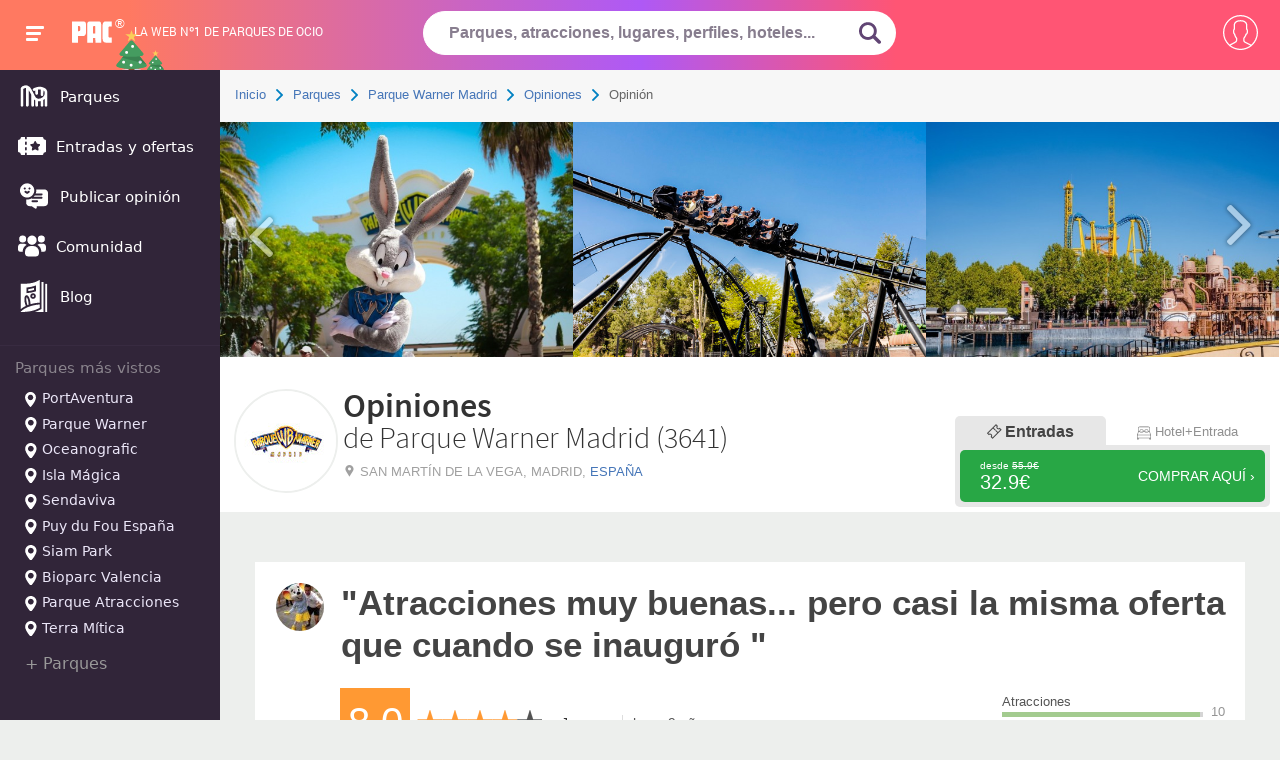

--- FILE ---
content_type: text/html; charset=UTF-8
request_url: https://www.pa-community.com/parques/parque-warner/opiniones/atracciones-muy-buenas-pero-casi-la-misma-oferta-que-cuando-se-inauguro
body_size: 42059
content:
<!DOCTYPE html>
<html>
    <head>
        <!-- Google Tag Manager -->
        <script>!function(){"use strict";function l(e){for(var t=e,r=0,n=document.cookie.split(";");r<n.length;r++){var o=n[r].split("=");if(o[0].trim()===t)return o[1]}}function s(e){return localStorage.getItem(e)}function u(e){return window[e]}function d(e,t){e=document.querySelector(e);return t?null==e?void 0:e.getAttribute(t):null==e?void 0:e.textContent}var e=window,t=document,r="script",n="dataLayer",o="KZL3JD",a="https://sgtm.pa-community.com",i="https://load.sgtm.pa-community.com",c="lavpljnj",E="stapeUserId",I="",v="",g=!1;try{var g=!!E&&(m=navigator.userAgent,!!(m=new RegExp("Version/([0-9._]+)(.*Mobile)?.*Safari.*").exec(m)))&&16.4<=parseFloat(m[1]),A="stapeUserId"===E,f=g&&!A?function(e,t,r){void 0===t&&(t="");var n={cookie:l,localStorage:s,jsVariable:u,cssSelector:d},t=Array.isArray(t)?t:[t];if(e&&n[e])for(var o=n[e],a=0,i=t;a<i.length;a++){var c=i[a],c=r?o(c,r):o(c);if(c)return c}else console.warn("invalid uid source",e)}(E,I,v):void 0;g=g&&(!!f||A)}catch(e){console.error(e)}var m=e,E=(m[n]=m[n]||[],m[n].push({"gtm.start":(new Date).getTime(),event:"gtm.js"}),t.getElementsByTagName(r)[0]),I="dataLayer"===n?"":"&l="+n,v=f?"&bi="+encodeURIComponent(f):"",A=t.createElement(r),e=g?"kp"+c:c,n=!g&&i?i:a;A.async=!0,A.src=n+"/"+e+".js?st="+o+I+v,null!=(f=E.parentNode)&&f.insertBefore(A,E)}();</script>
        <!-- End Google Tag Manager -->

                    <meta charset="utf-8">
            <title>Opinión de Parque Warner Madrid: Atracciones muy buenas... pero casi la misma oferta que cuando se inauguró  - Juanpa | PACommunity</title>
<meta name="description" content="Entra y descubre lo que no te puedes perder de Parque Warner Madrid. Juanpa escribió esta opinión: Atracciones muy buenas... pero casi la misma oferta que cuando se inauguró ">
<meta name="robots" content="noindex, nofollow">
            <meta name="robots" content="NOODP">
            <meta name="viewport" content="width=device-width, initial-scale=1.0">
            <meta name="theme-color" content="#f67e6b">
            <meta name="one-signal-id" content="ee684eda-06e2-43d0-848f-fc80646b1317">
            <meta name="uid" content="">
                                <link rel="shortcut icon" href="/favicon.ico">
        <link rel="manifest" href="/get-manifest">
        <!-- pa-server -->
        <style>
            @font-face {
    font-family:PACfont;
    src: url('https://www.pa-community.com/fonts/fuf.eot'); /* IE9 Compat Modes */
    src: url('https://www.pa-community.com/fonts/fuf.woff') format('woff'), /* Modern Browsers */
    url('https://www.pa-community.com/fonts/fuf.ttf')  format('truetype'), /* iOS, Android */
    url('https://www.pa-community.com/fonts/fuf.svg') format('svg');
    font-display: swap;
}
@font-face {
    font-family:Awesome;
    src: url('https://www.pa-community.com/fonts/aws.eot'); /* IE9 Compat Modes */
    src: url('https://www.pa-community.com/fonts/aws.woff') format('woff'), /* Modern Browsers */
    url('https://www.pa-community.com/fonts/aws.ttf')  format('truetype'), /* iOS, Android */
    url('https://www.pa-community.com/fonts/fuf.svg') format('svg');
    font-display: swap;
}
@font-face {
    font-family: "conten";
    src: url("https://www.pa-community.com/fonts/cont.eot");
    src: url("https://www.pa-community.com/fonts/cont.woff") format("woff"),
    url("https://www.pa-community.com/fonts/cont.ttf") format("truetype"),
    url("https://www.pa-community.com/fonts/cont.svg") format("svg");
    font-weight: normal;
    font-style: normal;
    font-display: swap;
}

/* latin-ext */
@font-face {
  font-family: 'Roboto';
  font-style: normal;
  font-weight: 300;
  src: local('Roboto Light'), local('Roboto-Light'), url(https://fonts.gstatic.com/s/roboto/v13/Pru33qjShpZSmG3z6VYwnVtXRa8TVwTICgirnJhmVJw.woff2) format('woff2');
  unicode-range: U+0100-024F, U+1E00-1EFF, U+20A0-20AB, U+20AD-20CF, U+2C60-2C7F, U+A720-A7FF;
  font-display: swap;
}
/* latin */
@font-face {
  font-family: 'Roboto';
  font-style: normal;
  font-weight: 300;
  src: local('Roboto Light'), local('Roboto-Light'), url(https://fonts.gstatic.com/s/roboto/v13/Hgo13k-tfSpn0qi1SFdUfVtXRa8TVwTICgirnJhmVJw.woff2) format('woff2');
  unicode-range: U+0000-00FF, U+0131, U+0152-0153, U+02C6, U+02DA, U+02DC, U+2000-206F, U+2074, U+20AC, U+2212, U+2215, U+E0FF, U+EFFD, U+F000;
  font-display: swap;
}


/* latin-ext */
@font-face {
  font-family: 'Roboto';
  font-style: normal;
  font-weight: 400;
  src: local('Roboto Regular'), local('Roboto-Regular'), url(https://fonts.gstatic.com/s/roboto/v13/fIKu7GwZTy_12XzG_jt8eA.woff2) format('woff2');
  unicode-range: U+0100-024F, U+1E00-1EFF, U+20A0-20AB, U+20AD-20CF, U+2C60-2C7F, U+A720-A7FF;
  font-display: swap;
}
/* latin */
@font-face {
  font-family: 'Roboto';
  font-style: normal;
  font-weight: 400;
  src: local('Roboto Regular'), local('Roboto-Regular'), url(https://fonts.gstatic.com/s/roboto/v13/CWB0XYA8bzo0kSThX0UTuA.woff2) format('woff2');
  unicode-range: U+0000-00FF, U+0131, U+0152-0153, U+02C6, U+02DA, U+02DC, U+2000-206F, U+2074, U+20AC, U+2212, U+2215, U+E0FF, U+EFFD, U+F000;
  font-display: swap;
}
/* latin-ext */
@font-face {
  font-family: 'Source Sans Pro';
  font-style: normal;
  font-weight: 300;
  src: local('Source Sans Pro Light'), local('SourceSansPro-Light'), url(https://fonts.gstatic.com/s/sourcesanspro/v9/toadOcfmlt9b38dHJxOBGDRVvBvQIc1z78c__uoBcyI.woff2) format('woff2');
  unicode-range: U+0100-024F, U+1E00-1EFF, U+20A0-20AB, U+20AD-20CF, U+2C60-2C7F, U+A720-A7FF;
  font-display: swap;
}
/* latin */
@font-face {
  font-family: 'Source Sans Pro';
  font-style: normal;
  font-weight: 300;
  src: local('Source Sans Pro Light'), local('SourceSansPro-Light'), url(https://fonts.gstatic.com/s/sourcesanspro/v9/toadOcfmlt9b38dHJxOBGHPU7CIF47hG64WdfUow7GU.woff2) format('woff2');
  unicode-range: U+0000-00FF, U+0131, U+0152-0153, U+02C6, U+02DA, U+02DC, U+2000-206F, U+2074, U+20AC, U+2212, U+2215, U+E0FF, U+EFFD, U+F000;
  font-display: swap;
}
/* latin-ext */
@font-face {
  font-family: 'Source Sans Pro';
  font-style: normal;
  font-weight: 600;
  src: local('Source Sans Pro Semibold'), local('SourceSansPro-Semibold'), url(https://fonts.gstatic.com/s/sourcesanspro/v9/toadOcfmlt9b38dHJxOBGFKFh1TDTPrUZWzVp6FtpG8.woff2) format('woff2');
  unicode-range: U+0100-024F, U+1E00-1EFF, U+20A0-20AB, U+20AD-20CF, U+2C60-2C7F, U+A720-A7FF;
  font-display: swap;
}
/* latin */
@font-face {
  font-family: 'Source Sans Pro';
  font-style: normal;
  font-weight: 600;
  src: local('Source Sans Pro Semibold'), local('SourceSansPro-Semibold'), url(https://fonts.gstatic.com/s/sourcesanspro/v9/toadOcfmlt9b38dHJxOBGG_w2dyNTaOK_2O4fIAsE0k.woff2) format('woff2');
  unicode-range: U+0000-00FF, U+0131, U+0152-0153, U+02C6, U+02DA, U+02DC, U+2000-206F, U+2074, U+20AC, U+2212, U+2215, U+E0FF, U+EFFD, U+F000;
  font-display: swap;
}
/* latin-ext */
@font-face {
  font-family: 'Source Sans Pro';
  font-style: normal;
  font-weight: 700;
  src: local('Source Sans Pro Bold'), local('SourceSansPro-Bold'), url(https://fonts.gstatic.com/s/sourcesanspro/v9/toadOcfmlt9b38dHJxOBGFxe-GPfKKFmiXaJ_Q0GFr8.woff2) format('woff2');
  unicode-range: U+0100-024F, U+1E00-1EFF, U+20A0-20AB, U+20AD-20CF, U+2C60-2C7F, U+A720-A7FF;
  font-display: swap;
}
/* latin */
@font-face {
  font-family: 'Source Sans Pro';
  font-style: normal;
  font-weight: 700;
  src: local('Source Sans Pro Bold'), local('SourceSansPro-Bold'), url(https://fonts.gstatic.com/s/sourcesanspro/v9/toadOcfmlt9b38dHJxOBGKBBe7f1mpvECReg0afxak4.woff2) format('woff2');
  unicode-range: U+0000-00FF, U+0131, U+0152-0153, U+02C6, U+02DA, U+02DC, U+2000-206F, U+2074, U+20AC, U+2212, U+2215, U+E0FF, U+EFFD, U+F000;
  font-display: swap;
}
@font-face {
	font-family: "cat";
	src: url("https://www.pa-community.com/fonts/cat.eot");
	src: url("https://www.pa-community.com/fonts/cat.eot#iefix") format("embedded-opentype"),
	url("https://www.pa-community.com/fonts/cat.woff") format("woff"),
	url("https://www.pa-community.com/fonts/cat.ttf") format("truetype"),
	url("https://www.pa-community.com/fonts/cat.svg") format("svg");
	font-weight: normal;
	font-style: normal;
	font-display: swap;
}
@font-face {
	font-family: "ski";
	src: url("https://www.pa-community.com/fonts/ski.eot");
	src: url("https://www.pa-community.com/fonts/ski.eot#iefix") format("embedded-opentype"),
	url("https://www.pa-community.com/fonts/ski.woff") format("woff"),
	url("https://www.pa-community.com/fonts/ski.ttf") format("truetype"),
	url("https://www.pa-community.com/fonts/ski.svg") format("svg");
	font-weight: normal;
	font-style: normal;
	font-display: swap;
}
@font-face {
	font-family: "nav";
	src: url("https://www.pa-community.com/fonts/nav.eot");
	src: url("https://www.pa-community.com/fonts/nav.eot#iefix") format("embedded-opentype"),
	url("https://www.pa-community.com/fonts/nav.woff") format("woff"),
	url("https://www.pa-community.com/fonts/nav.ttf") format("truetype"),
	url("https://www.pa-community.com/fonts/nav.svg") format("svg");
	font-weight: normal;
	font-style: normal;
	font-display: swap;
}
        </style>

                                                                                <link rel="stylesheet" type="text/css" href="https://css.pa-community.com/basic-header-bread-icogeneric-grid-owl.carousel-owl.theme-magnific-park.head-ratings-sweetalert2-likeheart-reportdelete-comments-park.reviews-park.review-autocomplete-ac00496985678315766b9a7b35f4f1d1.css">
                                                
    </head>
    <body>
        <!-- Google Tag Manager (noscript) -->
        <noscript><iframe src="https://load.sgtm.pa-community.com/ns.html?id=GTM-KZL3JD" height="0" width="0" style="display:none;visibility:hidden"></iframe></noscript>
        <!-- End Google Tag Manager (noscript) -->
        
    <div id="header">
    <span class="btn-navbarPAC">
        <span class="icon-bar"></span>
        <span class="icon-bar"></span>
        <span class="icon-bar"></span>
    </span>
    <span id="logo">
        <a href="https://www.pa-community.com" title="">
            <span class="pac-text">PAC</span>
            <svg class="pac-logo_image" version="1.0" xmlns="http://www.w3.org/2000/svg" width="48px" height="30px" viewBox="0 0 900.000000 486.000000" preserveAspectRatio="xMidYMid meet">
    <g transform="translate(0.000000,486.000000) scale(0.100000,-0.100000)" fill="#ffffff" stroke="none">
        <path d="M27 4813 c-9 -8 -9 -4745 -1 -4767 6 -14 72 -16 649 -16 394 0 646 4
650 9 3 6 5 335 5 732 0 524 3 725 11 735 9 12 117 14 614 14 504 0 610 2 651
15 27 8 57 15 66 15 10 0 50 16 90 35 208 98 308 248 363 543 22 123 23 2108
0 2195 -8 32 -15 67 -15 77 0 34 -52 147 -97 210 -66 94 -172 152 -347 191
-86 18 -138 19 -1361 19 -699 0 -1275 -3 -1278 -7z m1668 -1065 c74 -28 117
-80 139 -169 24 -96 24 -672 0 -768 -19 -74 -56 -128 -111 -162 -33 -20 -52
-23 -200 -27 -121 -3 -167 -1 -178 8 -13 11 -15 84 -15 560 0 302 3 555 6 564
5 14 28 16 154 16 128 0 156 -3 205 -22z"></path>
        <path d="M3855 4804 c-103 -32 -177 -77 -260 -159 -95 -93 -116 -130 -139
-245 -16 -79 -17 -235 -14 -2225 l3 -2140 643 -3 c353 -1 643 -1 644 0 2 2 5
235 8 518 l5 515 238 5 c131 3 246 2 255 -1 16 -6 17 -48 22 -520 l5 -514 645
0 645 0 3 2155 c2 2086 1 2157 -17 2230 -38 149 -130 266 -263 332 -146 72
-64 68 -1279 67 -949 0 -1101 -2 -1144 -15z m1275 -1024 c70 -36 104 -105 119
-238 13 -121 15 -1410 2 -1430 -6 -10 -60 -13 -251 -12 -134 0 -247 3 -251 6
-14 8 -11 1381 2 1467 16 102 49 161 112 201 59 37 199 40 267 6z"></path>
        <path d="M7475 4805 c-27 -8 -60 -14 -72 -15 -26 0 -112 -37 -210 -89 -34 -18
-137 -122 -156 -157 -69 -128 -94 -195 -133 -354 -18 -72 -19 -154 -19 -1765
0 -1861 -5 -1682 57 -1885 75 -247 213 -402 418 -469 109 -36 255 -43 925 -39
l640 3 0 565 0 565 -270 6 c-157 3 -285 11 -305 17 -46 15 -94 65 -117 122
-17 42 -18 112 -21 1080 -3 1148 -5 1119 61 1204 59 74 86 80 392 86 l270 5 0
565 0 565 -705 2 c-576 1 -714 -1 -755 -12z"></path>
    </g>
</svg><span>®</span>
        </a>
    </span>
                <span class="navidad">
        <svg version="1.1" height="45px" xmlns="http://www.w3.org/2000/svg" xmlns:xlink="http://www.w3.org/1999/xlink" x="0px" y="0px" viewBox="0 0 479.341 479.341" style="enable-background:new 0 0 479.341 479.341;" xml:space="preserve"><ellipse style="fill:#DFE9F7;" cx="239.654" cy="447.341" rx="144" ry="32"/><path style="fill:#C2D6EF;" d="M239.671,415.34c-2.05,0-4.047,0.05-6.078,0.068l-16.836,45.124l64.984,17.412c58.996-4.001,101.93-16.186,101.93-30.605C383.671,429.666,319.202,415.34,239.671,415.34z"/><path style="fill:#815327;" d="M207.671,390.938v64c0,4.418,14.328,8,32,8s32-3.582,32-8v-64H207.671z"/><path id="SVGCleanerId_0" style="fill:#459C60;" d="M395.3,364.34L254.018,194.446c-7.461-8.972-21.234-8.972-28.695,0L84.041,364.34c-8.996,10.818-3.402,26.018,8.402,29.714c39.371,12.496,90.867,20.066,147.226,20.066s107.855-7.57,147.226-20.066C398.702,390.358,404.296,375.157,395.3,364.34z"/><g><path id="SVGCleanerId_0_1_" style="fill:#459C60;" d="M395.3,364.34L254.018,194.446c-7.461-8.972-21.234-8.972-28.695,0L84.041,364.34c-8.996,10.818-3.402,26.018,8.402,29.714c39.371,12.496,90.867,20.066,147.226,20.066s107.855-7.57,147.226-20.066C398.702,390.358,404.296,375.157,395.3,364.34z"/></g><polygon style="fill:#FACE59;" points="239.671,0 224.556,46.496 175.671,46.506 215.223,75.242 200.119,121.738 239.671,93.002 279.223,121.738 264.119,75.242 303.671,46.506 254.775,46.496 "/><g><circle style="fill:#FFFFFF;" cx="155.646" cy="342.533" r="16"/><circle style="fill:#FFFFFF;" cx="235.646" cy="374.533" r="16"/></g><path style="fill:#3A8351;" d="M394.537,363.424L254.018,194.446c-7.461-8.972-21.234-8.972-28.695,0l-84.078,101.107L394.537,363.424z"/><path style="fill:#459C60;" d="M363.264,244.696L255.026,118.038c-7.883-9.468-22.828-9.468-30.711,0L116.076,244.696c-9.695,11.646-2.438,27.729,10.926,30.466c33.098,7.018,71.59,11.04,112.668,11.04s79.57-4.022,112.668-11.04C365.702,272.425,372.96,256.342,363.264,244.696z"/><g><circle style="fill:#FFFFFF;" cx="187.646" cy="238.533" r="16"/><circle style="fill:#FFFFFF;" cx="251.646" cy="174.533" r="16"/><circle style="fill:#FFFFFF;" cx="331.646" cy="342.533" r="16"/></g><path style="fill:#C2D6EF;" d="M345.381,350.252c1.313-2.322,2.262-4.86,2.262-7.717c0-8.837-7.164-16-16-16c-8.754,0-15.817,7.042-15.953,15.762L345.381,350.252z"/><g></g></svg>
        <svg version="1.1" height="25px" xmlns="http://www.w3.org/2000/svg" xmlns:xlink="http://www.w3.org/1999/xlink" x="0px" y="0px" viewBox="0 0 479.341 479.341" style="enable-background:new 0 0 479.341 479.341;" xml:space="preserve"><ellipse style="fill:#DFE9F7;" cx="239.654" cy="447.341" rx="144" ry="32"/><path style="fill:#C2D6EF;" d="M239.671,415.34c-2.05,0-4.047,0.05-6.078,0.068l-16.836,45.124l64.984,17.412c58.996-4.001,101.93-16.186,101.93-30.605C383.671,429.666,319.202,415.34,239.671,415.34z"/><path style="fill:#815327;" d="M207.671,390.938v64c0,4.418,14.328,8,32,8s32-3.582,32-8v-64H207.671z"/><path id="SVGCleanerId_0" style="fill:#459C60;" d="M395.3,364.34L254.018,194.446c-7.461-8.972-21.234-8.972-28.695,0L84.041,364.34c-8.996,10.818-3.402,26.018,8.402,29.714c39.371,12.496,90.867,20.066,147.226,20.066s107.855-7.57,147.226-20.066C398.702,390.358,404.296,375.157,395.3,364.34z"/><g><path id="SVGCleanerId_0_1_" style="fill:#459C60;" d="M395.3,364.34L254.018,194.446c-7.461-8.972-21.234-8.972-28.695,0L84.041,364.34c-8.996,10.818-3.402,26.018,8.402,29.714c39.371,12.496,90.867,20.066,147.226,20.066s107.855-7.57,147.226-20.066C398.702,390.358,404.296,375.157,395.3,364.34z"/></g><polygon style="fill:#FACE59;" points="239.671,0 224.556,46.496 175.671,46.506 215.223,75.242 200.119,121.738 239.671,93.002 279.223,121.738 264.119,75.242 303.671,46.506 254.775,46.496 "/><g><circle style="fill:#FFFFFF;" cx="155.646" cy="342.533" r="16"/><circle style="fill:#FFFFFF;" cx="235.646" cy="374.533" r="16"/></g><path style="fill:#3A8351;" d="M394.537,363.424L254.018,194.446c-7.461-8.972-21.234-8.972-28.695,0l-84.078,101.107L394.537,363.424z"/><path style="fill:#459C60;" d="M363.264,244.696L255.026,118.038c-7.883-9.468-22.828-9.468-30.711,0L116.076,244.696c-9.695,11.646-2.438,27.729,10.926,30.466c33.098,7.018,71.59,11.04,112.668,11.04s79.57-4.022,112.668-11.04C365.702,272.425,372.96,256.342,363.264,244.696z"/><g><circle style="fill:#FFFFFF;" cx="187.646" cy="238.533" r="16"/><circle style="fill:#FFFFFF;" cx="251.646" cy="174.533" r="16"/><circle style="fill:#FFFFFF;" cx="331.646" cy="342.533" r="16"/></g><path style="fill:#C2D6EF;" d="M345.381,350.252c1.313-2.322,2.262-4.86,2.262-7.717c0-8.837-7.164-16-16-16c-8.754,0-15.817,7.042-15.953,15.762L345.381,350.252z"/><g></g></svg>
    </span>
        <span id="bestline">La web nº1 de parques de ocio</span>
    <span id="btn-search"><svg><use xlink:href="#lupazoom"></svg></span>
    <form id="search-box" name="search_form" action="https://www.pa-community.com/busqueda" method="post" novalidate>
        <input type="hidden" name="_token" value="z5L0m765EL2RQHWpYDcOTZFqiGYgfe8DNdeFsEm9">
        <fieldset>
            <input id="header-search" class="choose_park_input_url ac_input" name="query" type="text" placeholder="Parques, atracciones, lugares, perfiles, hoteles..." value="" autocomplete="off" required>
            <span title="Buscar" id="submit-id" class="go_icon">
                <svg xmlns="http://www.w3.org/2000/svg" id="lupazoom"  version="1.1" xmlns:xlink="http://www.w3.org/1999/xlink" xmlns:svgjs="http://svgjs.com/svgjs" width="22" height="22" x="0" y="0" viewBox="0 0 118.783 118.783" style="enable-background:new 0 0 512 512" xml:space="preserve" class=""><g><g><path d="M115.97,101.597L88.661,74.286c4.64-7.387,7.333-16.118,7.333-25.488c0-26.509-21.49-47.996-47.998-47.996S0,22.289,0,48.798c0,26.51,21.487,47.995,47.996,47.995c10.197,0,19.642-3.188,27.414-8.605l26.984,26.986c1.875,1.873,4.333,2.806,6.788,2.806c2.458,0,4.913-0.933,6.791-2.806C119.72,111.423,119.72,105.347,115.97,101.597z M47.996,81.243c-17.917,0-32.443-14.525-32.443-32.443s14.526-32.444,32.443-32.444c17.918,0,32.443,14.526,32.443,32.444S65.914,81.243,47.996,81.243z"></path></g></svg>
            </span>
        </fieldset>
        <input type="hidden" id="jx_url" value="https://www.pa-community.com/ajax/search">
        <input type="hidden" class="destionation_type" name="destionation_type" value="">
        <input type="hidden" class="park_url" name="park_url" value="">
        <input type="hidden" class="error_txt" name="error_txt" value="Selecciona uno de los parques sugeridos al empezar a escribir.">
    </form>
    <input type="hidden" id="environment" value="6bf26a57e378144f058a">
    <input type="hidden" id="notification_uid" value="d41d8cd98f00b204e9800998ecf8427e">
    <input type="hidden" id="__csrf_token" value="z5L0m765EL2RQHWpYDcOTZFqiGYgfe8DNdeFsEm9">
    <input type="hidden" id="onesignal_trans" data-state-unsubscribed="Clica para que te avisemos de ofertas y novedades" data-state-subscribed="messages.You&#039;re subscribed to notifications" data-state-blocked="messages.You&#039;ve blocked notifications" data-prenotify="Clica para suscribirte a las notificaciones" data-action-subscribed="¡Gracias! Ahora recibirás avisos así ocasionalmente" data-action-resubscribed="messages.You&#039;re subscribed to notifications" data-action-unsubscribed="messages.You won&#039;t receive notifications again" data-main-title="Gestiona las notificaciones" data-main-button-subscribe="SUSCRIBETE" data-main-button-unsubscribe="DESUSCRIBETE" data-blocked-title="Desbloquea notificaciones" data-blocked-message="Sigue estas instrucciones para permitir las notificaciones:" data-action-message="messages.We&#039;d like to show you notifications for the latest news and updates." data-accept-button-text="PERMITIR" data-cancel-button-text="NO, GRACIAS" data-welcome-title="¡Gracias!" data-welcome-message="¡Gracias! Ahora recibirás avisos así ocasionalmente">
    <div id="user-nav">
                    <span class="btn-usernav circle circle2">
                <svg xmlns="http://www.w3.org/2000/svg" xmlns:xlink="http://www.w3.org/1999/xlink" version="1.1" x="0px" y="0px" viewBox="0 0 55 55" style="vertical-align: middle; enable-background:new 0 0 512 512;" xml:space="preserve" width="35px" height="35px" class=""><g transform=""><path d="M55,27.5C55,12.337,42.663,0,27.5,0S0,12.337,0,27.5c0,8.009,3.444,15.228,8.926,20.258l-0.026,0.023l0.892,0.752 c0.058,0.049,0.121,0.089,0.179,0.137c0.474,0.393,0.965,0.766,1.465,1.127c0.162,0.117,0.324,0.234,0.489,0.348 c0.534,0.368,1.082,0.717,1.642,1.048c0.122,0.072,0.245,0.142,0.368,0.212c0.613,0.349,1.239,0.678,1.88,0.98 c0.047,0.022,0.095,0.042,0.142,0.064c2.089,0.971,4.319,1.684,6.651,2.105c0.061,0.011,0.122,0.022,0.184,0.033 c0.724,0.125,1.456,0.225,2.197,0.292c0.09,0.008,0.18,0.013,0.271,0.021C25.998,54.961,26.744,55,27.5,55 c0.749,0,1.488-0.039,2.222-0.098c0.093-0.008,0.186-0.013,0.279-0.021c0.735-0.067,1.461-0.164,2.178-0.287 c0.062-0.011,0.125-0.022,0.187-0.034c2.297-0.412,4.495-1.109,6.557-2.055c0.076-0.035,0.153-0.068,0.229-0.104 c0.617-0.29,1.22-0.603,1.811-0.936c0.147-0.083,0.293-0.167,0.439-0.253c0.538-0.317,1.067-0.648,1.581-1 c0.185-0.126,0.366-0.259,0.549-0.391c0.439-0.316,0.87-0.642,1.289-0.983c0.093-0.075,0.193-0.14,0.284-0.217l0.915-0.764 l-0.027-0.023C51.523,42.802,55,35.55,55,27.5z M2,27.5C2,13.439,13.439,2,27.5,2S53,13.439,53,27.5 c0,7.577-3.325,14.389-8.589,19.063c-0.294-0.203-0.59-0.385-0.893-0.537l-8.467-4.233c-0.76-0.38-1.232-1.144-1.232-1.993v-2.957 c0.196-0.242,0.403-0.516,0.617-0.817c1.096-1.548,1.975-3.27,2.616-5.123c1.267-0.602,2.085-1.864,2.085-3.289v-3.545 c0-0.867-0.318-1.708-0.887-2.369v-4.667c0.052-0.519,0.236-3.448-1.883-5.864C34.524,9.065,31.541,8,27.5,8 s-7.024,1.065-8.867,3.168c-2.119,2.416-1.935,5.345-1.883,5.864v4.667c-0.568,0.661-0.887,1.502-0.887,2.369v3.545 c0,1.101,0.494,2.128,1.34,2.821c0.81,3.173,2.477,5.575,3.093,6.389v2.894c0,0.816-0.445,1.566-1.162,1.958l-7.907,4.313 c-0.252,0.137-0.502,0.297-0.752,0.476C5.276,41.792,2,35.022,2,27.5z M42.459,48.132c-0.35,0.254-0.706,0.5-1.067,0.735 c-0.166,0.108-0.331,0.216-0.5,0.321c-0.472,0.292-0.952,0.57-1.442,0.83c-0.108,0.057-0.217,0.111-0.326,0.167 c-1.126,0.577-2.291,1.073-3.488,1.476c-0.042,0.014-0.084,0.029-0.127,0.043c-0.627,0.208-1.262,0.393-1.904,0.552 c-0.002,0-0.004,0.001-0.006,0.001c-0.648,0.16-1.304,0.293-1.964,0.402c-0.018,0.003-0.036,0.007-0.054,0.01 c-0.621,0.101-1.247,0.174-1.875,0.229c-0.111,0.01-0.222,0.017-0.334,0.025C28.751,52.97,28.127,53,27.5,53 c-0.634,0-1.266-0.031-1.895-0.078c-0.109-0.008-0.218-0.015-0.326-0.025c-0.634-0.056-1.265-0.131-1.89-0.233 c-0.028-0.005-0.056-0.01-0.084-0.015c-1.322-0.221-2.623-0.546-3.89-0.971c-0.039-0.013-0.079-0.027-0.118-0.04 c-0.629-0.214-1.251-0.451-1.862-0.713c-0.004-0.002-0.009-0.004-0.013-0.006c-0.578-0.249-1.145-0.525-1.705-0.816 c-0.073-0.038-0.147-0.074-0.219-0.113c-0.511-0.273-1.011-0.568-1.504-0.876c-0.146-0.092-0.291-0.185-0.435-0.279 c-0.454-0.297-0.902-0.606-1.338-0.933c-0.045-0.034-0.088-0.07-0.133-0.104c0.032-0.018,0.064-0.036,0.096-0.054l7.907-4.313 c1.36-0.742,2.205-2.165,2.205-3.714l-0.001-3.602l-0.23-0.278c-0.022-0.025-2.184-2.655-3.001-6.216l-0.091-0.396l-0.341-0.221 c-0.481-0.311-0.769-0.831-0.769-1.392v-3.545c0-0.465,0.197-0.898,0.557-1.223l0.33-0.298v-5.57l-0.009-0.131 c-0.003-0.024-0.298-2.429,1.396-4.36C21.583,10.837,24.061,10,27.5,10c3.426,0,5.896,0.83,7.346,2.466 c1.692,1.911,1.415,4.361,1.413,4.381l-0.009,5.701l0.33,0.298c0.359,0.324,0.557,0.758,0.557,1.223v3.545 c0,0.713-0.485,1.36-1.181,1.575l-0.497,0.153l-0.16,0.495c-0.59,1.833-1.43,3.526-2.496,5.032c-0.262,0.37-0.517,0.698-0.736,0.949 l-0.248,0.283V39.8c0,1.612,0.896,3.062,2.338,3.782l8.467,4.233c0.054,0.027,0.107,0.055,0.16,0.083 C42.677,47.979,42.567,48.054,42.459,48.132z" data-original="#000000" class="active-path" data-old_color="#000000" fill="#FFFFFF"/></g> </svg>
            </span>
            <nav id="right-nav">
                <a title="Entrar" rel="nofollow" href="https://www.pa-community.com/iniciar-sesion">
                    <svg xmlns="http://www.w3.org/2000/svg" xmlns:xlink="http://www.w3.org/1999/xlink" version="1.1" x="0px" y="0px" width="25px" height="25px" viewBox="0 0 612 612" style=" vertical-align:middle; enable-background:new 0 0 612 612;" xml:space="preserve" class=""><g><g><g id="_x36__30_"><g><path d="M331.685,425.378c-7.478,7.479-7.478,19.584,0,27.043c7.479,7.478,19.584,7.478,27.043,0l131.943-131.962 c3.979-3.979,5.681-9.276,5.412-14.479c0.269-5.221-1.434-10.499-5.412-14.477L358.728,159.56 c-7.459-7.478-19.584-7.478-27.043,0c-7.478,7.478-7.478,19.584,0,27.042l100.272,100.272H19.125C8.568,286.875,0,295.443,0,306 c0,10.557,8.568,19.125,19.125,19.125h412.832L331.685,425.378z M535.5,38.25H153c-42.247,0-76.5,34.253-76.5,76.5v76.5h38.25 v-76.5c0-21.114,17.117-38.25,38.25-38.25h382.5c21.133,0,38.25,17.136,38.25,38.25v382.5c0,21.114-17.117,38.25-38.25,38.25H153 c-21.133,0-38.25-17.117-38.25-38.25v-76.5H76.5v76.5c0,42.247,34.253,76.5,76.5,76.5h382.5c42.247,0,76.5-34.253,76.5-76.5 v-382.5C612,72.503,577.747,38.25,535.5,38.25z" data-original="#000000" class="active-path" data-old_color="#000000" fill="#FFFFFF"/></g></g></g></g> </svg>
                    Entrar
                </a>
                <a title="Mis Compras" target="_blank" rel="nofollow" href="https://taquilla.pa-community.com/mis-compras">
                    <svg xmlns="http://www.w3.org/2000/svg" xmlns:xlink="http://www.w3.org/1999/xlink" version="1.1" height="25px" width="25px" x="0px" y="0px" viewBox="0 0 512 512" style="vertical-align: middle; enable-background:new 0 0 512 512;" xml:space="preserve"><g><g><path d="M442.938,195.11l-43.647,240.033H112.709L69.062,195.116l-34.112,6.201l46.23,254.266c1.502,8.241,8.68,14.233,17.059,14.233h315.521c8.379,0,15.556-5.993,17.053-14.239l46.23-254.266L442.938,195.11z"></path></g></g><g><g><path d="M494.664,180.877H17.336C7.761,180.877,0,188.638,0,198.213c0,9.575,7.761,17.336,17.336,17.336h477.327c9.576,0,17.336-7.761,17.336-17.336C512,188.638,504.239,180.877,494.664,180.877z"></path></g></g><g><g><path d="M441.863,188.314L345.357,49.623c-5.472-7.853-16.267-9.801-24.138-4.328c-7.853,5.472-9.795,16.273-4.328,24.132l96.506,138.691c3.369,4.843,8.766,7.437,14.25,7.437c3.415,0,6.865-1.011,9.887-3.109C445.388,206.974,447.33,196.173,441.863,188.314z"></path></g></g><g><g><path d="M198.871,45.295c-7.859-5.473-18.665-3.537-24.132,4.328L78.233,188.314c-5.467,7.859-3.531,18.665,4.328,24.132c3.017,2.098,6.466,3.109,9.888,3.109c5.478,0,10.87-2.6,14.245-7.437l96.506-138.691C208.666,61.568,206.73,50.762,198.871,45.295z"></path></g></g><g><g><path d="M342.919,255.417c-6.709-6.836-17.683-6.94-24.514-0.231l-82.463,80.938l-43.352-39.741c-7.062-6.461-18.024-5.993-24.496,1.069c-6.472,7.056-5.993,18.024,1.063,24.496l55.476,50.853c3.323,3.04,7.518,4.554,11.714,4.554c4.398,0,8.784-1.659,12.153-4.964l94.194-92.461C349.53,273.227,349.628,262.254,342.919,255.417z"></path></g></g></svg>
                    Mis Compras                </a>
            </nav>

            </div>
    </div>
<nav id="main-nav">
    <a href="https://www.pa-community.com/parques" title="Parques"><span><svg xmlns="http://www.w3.org/2000/svg" version="1.1" xmlns:xlink="http://www.w3.org/1999/xlink" width="32" height="32" x="0" y="0" viewBox="0 0 24 24" style="enable-background:new 0 0 512 512" xml:space="preserve" class=""><g><path clip-rule="evenodd" d="m6.00012 6.00697c-.51185-.04391-1.09262.13277-1.63258.42744-.05616.03065-.09147.04999-.12149.06733-.02773.01602-.04133.02489-.04877.03005-.00023.00016-.00048.00034-.00075.00052-.00607.00418-.0203.01397-.05736.05332-.00203.00257-.00666.00856-.01375.01853-.01414.01989-.03134.0462-.04904.07603-.01771.02982-.03256.05752-.04324.07946-.00551.01131-.00857.01832-.00979.02119-.01521.04595-.02323.08192-.02323.46675l-.00008 11.75231c0 .5523-.44772 1-1.00001 1-.55228 0-.99999-.4477-.99999-1l.00008-11.75232c0-.01948-.00003-.03901-.00006-.05858-.00048-.32306-.00097-.65944.12805-1.04701.05865-.17617.15056-.35146.22836-.48255.0778-.1311.18764-.29574.31419-.43162l.73179.68154-.73179-.68154c.27628-.29664.49923-.41828.72879-.54353.00334-.00182.00667-.00364.01-.00546l.47905.87779-.47905-.87779c.83629-.45639 2.13832-.92515 3.46941-.53218.18769.05542.36749.12363.53963.20292 1.01335.46677 1.73037 1.3024 2.27283 2.11385.37738.56451.72408 1.20702 1.02718 1.76884.1219.2258.2367.43857.3436.62799.2335.41352.4673.91629.695 1.40605.0483.104.0964.2073.1441.3091.354.7551.716 1.4839 1.1426 2.0824.4283.601.857.9768 1.3021 1.1409.9953.3668 1.9415.2114 2.6766-.0722.1404-.0542.3239-.1314.5311-.2348 1.07-.534 2.4465-1.5835 2.4465-3.49178 0-.96711-.1157-1.42254-.3836-1.74808-.1159-.14077-.2868-.2889-.5501-.43944l-.0665 3.2082c-.0114.5522-.4683.9905-1.0205.9791s-.9905-.4683-.9791-1.0205l.0799-3.85413c-.4237-.08104-1.1917-.08384-2.0801.076v2.89863c0 .5522-.4477 1-1 1s-1-.4478-1-1v-2.27487c-.1731.0815-.3412.16982-.5025.26509-.4756.2808-1.0888.12291-1.3696-.35266s-.1229-1.08873.3527-1.36953c.7192-.42465 1.5016-.72664 2.2583-.93132 1.4442-.39061 2.9386-.46314 3.8733-.24239 1.6465.38882 2.8261.90925 3.5484 1.7868.7427.9023.8394 1.9862.8394 3.0191v.00008l-.0001 8.9999c0 .5523-.4477 1-1 1s-1-.4477-1-1l.0001-4.7417c-.3376.2895-.6816.5272-1 .719l-.0001 4.0227c0 .5523-.4477 1-1 1s-1-.4477-1-1l.0001-3.1707c-.5908.1497-1.27.2307-2 .1574l-.0001 3.0133c0 .5523-.4477 1-1 1s-1-.4477-1-1l.0001-3.6403c-.3784-.2284-.7102-.5133-1.0024-.8245l.0023 4.4643c.0003.5523-.4471 1.0002-.9994 1.0005s-1.0003-.4472-1.0006-.9994l-.0041-7.7782c-.0223-.0478-.04426-.095-.0659-.1415-.22669-.487-.41854-.8991-.6095-1.23733-.14643-.25938-.28298-.51275-.41667-.7608-.28247-.52411-.55214-1.02448-.8752-1.50774-.00951-.01422-.01901-.02835-.02852-.04238l-.00007 11.46735c0 .5523-.44772 1-1 1-.55229 0-1-.4477-1-1z" fill="#ffff" fill-rule="evenodd" data-original="#ffff" class=""></path></g></svg></span> Parques</a>
    <a href="https://www.pa-community.com/ofertas" title=""><span><svg xmlns="http://www.w3.org/2000/svg" version="1.1" xmlns:xlink="http://www.w3.org/1999/xlink" xmlns:svgjs="http://svgjs.com/svgjs" width="28" height="32" x="0" y="0" viewBox="0 0 512 512" style="enable-background:new 0 0 512 512" xml:space="preserve" class=""><g><path d="m497 141c-19.299 0-35-15.701-35-35 0-8.284-6.716-15-15-15h-287v31.154c0 8.284-6.716 15-15 15s-15-6.716-15-15v-31.154h-65c-8.284 0-15 6.716-15 15 0 19.299-15.701 35-35 35-8.284 0-15 6.716-15 15v200c0 8.284 6.716 15 15 15 19.299 0 35 15.701 35 35 0 8.284 6.716 15 15 15h65v-31.154c0-8.284 6.716-15 15-15s15 6.716 15 15v31.154h287c8.284 0 15-6.716 15-15 0-19.299 15.701-35 35-35 8.284 0 15-6.716 15-15v-200c0-8.284-6.716-15-15-15zm-337 183.319c0 8.284-6.716 15-15 15s-15-6.716-15-15v-35.556c0-8.284 6.716-15 15-15s15 6.716 15 15zm0-101.082c0 8.284-6.716 15-15 15s-15-6.716-15-15v-35.556c0-8.284 6.716-15 15-15s15 6.716 15 15zm240.127 22.63-31.932 31.126 7.538 43.949c.965 5.628-1.348 11.315-5.967 14.672-2.613 1.898-5.708 2.864-8.818 2.864-2.388 0-4.784-.569-6.979-1.723l-39.47-20.751-39.47 20.751c-5.053 2.656-11.177 2.214-15.797-1.142-4.619-3.356-6.933-9.044-5.967-14.672l7.538-43.949-31.932-31.126c-4.088-3.985-5.56-9.946-3.795-15.377 1.764-5.43 6.458-9.388 12.109-10.208l44.128-6.412 19.735-39.987c2.527-5.12 7.742-8.361 13.451-8.361s10.924 3.241 13.451 8.361l19.735 39.987 44.128 6.412c5.65.82 10.345 4.778 12.109 10.208 1.766 5.432.294 11.393-3.795 15.378z" fill="#ffffff" data-original="#ffffff" class=""></path></g></svg></span> Entradas y ofertas</a>
    <a rel="nofollow" href="https://www.pa-community.com/nueva-opinion" title="Publicar opinión"><span><svg xmlns="http://www.w3.org/2000/svg" version="1.1" xmlns:xlink="http://www.w3.org/1999/xlink" width="32" height="32" x="0" y="0" viewBox="0 0 32 32" style="enable-background:new 0 0 512 512" xml:space="preserve" class=""><g><path d="m26.5700073 9.4599609h-8.3699951c.039978.3300171.0599976.6600342.0599976 1 0 1.0300293-.1699829 2.0200195-.4799805 2.9400024h5.7799683c.5599976 0 1 .4500122 1 1 0 .5599976-.4400024 1-1 1h-6.7600098c-.3200073.5100098-.7000122.9700317-1.1199951 1.4000244h7.8800049c.5599976 0 1 .4400024 1 1 0 .5499878-.4400024 1-1 1h-9c-.3499756 0-.6599731-.1799927-.8400269-.460022-1.3499756.8000488-2.9199829 1.25-4.5899658 1.25-.3400269 0-.6699829-.0199585-1-.0599976v3.1700439c0 1.8999634 1.539978 3.4299927 3.4299927 3.4299927h1.9700317l3.6499634 2.3800049c.3137093.1992455.6934967.213398 1.0200195.039978.3200073-.1699829.5299683-.5100098.5299683-.8800049v-1.539978h7.8400269c1.8900146.0000002 3.4299926-1.5300291 3.4299926-3.4299925v-9.8099976c0-1.8900146-1.539978-3.4300537-3.4299927-3.4300537zm-7.5100097 12.7300415h-4.5c-.5499878 0-1-.4500122-1-1s.4500122-1 1-1h4.5c.5599976 0 1 .4500122 1 1s-.4400025 1-1 1z" fill="#fff" data-original="#fff" class=""></path><path d="m14.2999878 15.3599854c1.2510195-1.3148146 1.9533844-3.0470667 1.960022-4.9000244 0-3.9299927-3.2000122-7.1300049-7.1300049-7.1300049s-7.1300049 3.2000122-7.1300049 7.1300048c0 3.9300537 3.2000122 7.1300049 7.1300049 7.1300049 2.039978 0 3.8699951-.8599853 5.1699829-2.2299804zm-2.7999878-5.8800049c-.5599976 0-1.0100098-.4500122-1.0100098-1s.4400024-1 1-1h.0100098c.5499878 0 1 .4500122 1 1s-.4500122 1-1 1zm.1300049 1.75c.3099976.460022.1799927 1.0800171-.2700195 1.3900146l-1.6799927 1.1099854c-.1599731.1199951-.3599854.1699829-.5499878.1699829s-.3900146-.0499878-.5599976-.1699829l-1.6699829-1.1099854c-.460022-.3099976-.5800171-.9299927-.2700195-1.3900146.2999878-.460022.9199829-.5800171 1.3800049-.2700195l1.1199951.7400513 1.1199951-.7400514c.460022-.3099975 1.0800171-.1900024 1.3800049.2700196zm-4.8599854-3.75h.0100098c.5499878 0 1 .4500122 1 1s-.4500122 1-1 1c-.5500488 0-1-.4500122-1-1s.4399414-1 .9899902-1z" fill="#fff" data-original="#fff" class=""></path></g></svg></span> Publicar opinión</a>
    <a href="https://www.pa-community.com/comunidad" title="Comunidad"><span><svg xmlns="http://www.w3.org/2000/svg" version="1.1" xmlns:xlink="http://www.w3.org/1999/xlink" width="28" height="32" x="0" y="0" viewBox="0 0 24 24" style="enable-background:new 0 0 512 512" xml:space="preserve" class=""><g><circle cx="4" cy="6" r="3" fill="#fff" data-original="#fff" class=""></circle><path d="m7.29 11.07a6.991 6.991 0 0 0 -3.29 5.93h-2a2.006 2.006 0 0 1 -2-2v-2a3.009 3.009 0 0 1 3-3h2a3 3 0 0 1 2.29 1.07z" fill="#fff" data-original="#fff" class=""></path><circle cx="20" cy="6" r="3" fill="#fff" data-original="#fff" class=""></circle><path d="m24 13v2a2.006 2.006 0 0 1 -2 2h-2a6.991 6.991 0 0 0 -3.29-5.93 3 3 0 0 1 2.29-1.07h2a3.009 3.009 0 0 1 3 3z" fill="#fff" data-original="#fff" class=""></path><circle cx="12" cy="7" r="4" fill="#fff" data-original="#fff" class=""></circle><path d="m18 17v1a3.009 3.009 0 0 1 -3 3h-6a3.009 3.009 0 0 1 -3-3v-1a5 5 0 0 1 5-5h2a5 5 0 0 1 5 5z" fill="#ffffff" data-original="#ffffff" class=""></path></g></svg></span> Comunidad</a>
    <a href="https://www.pa-community.com/articulos" title="Blog"><span><svg xmlns="http://www.w3.org/2000/svg" version="1.1" xmlns:xlink="http://www.w3.org/1999/xlink"  width="32" height="32" x="0" y="0" viewBox="0 0 511.99 511.99" style="enable-background:new 0 0 512 512" xml:space="preserve" class=""><g><g><g><g><path d="m165.765 344.39c-7.2-40.83-20.87-63.95-27.56-69.92-4.23 7.9-9.18 34.29-1.98 75.12 3.66 20.77 9.64 39.95 16.63 53.8 5.823-2.292 12.191-4.654 16-5.99 1.36-15.08.29-33.86-3.09-53.01zm-104.77-282.4h-15v401.95c23.375-19.642 51.19-35.842 79.24-48.79-7.99-16.39-14.52-37.45-18.56-60.35-9.07-51.47-4.53-105.82 26.09-111.21 30.61-5.4 53.47 44.12 62.55 95.59 2.98 16.91 4.35 33.38 4.09 48.2 39.17-11.7 80.41-19.84 119.27-23.41 9.42-.87 18.55-1.44 27.32-1.73v-362.24c-35.157 12.773-78.56 61.99-285 61.99zm180 240c-24.81 0-45-20.19-45-45s20.19-45 45-45 45 20.19 45 45-20.19 45-45 45zm45-120.23-10.71 3.2c-74.893 22.345-127.685 24.065-139.29 25.67v-90.32c8.441-1.303 61.555-4.006 130.26-26.86l19.74-6.57zm35.43 212.08c-88.985 8.176-216.064 45.616-275.43 111.58v6.57h15c185.918 0 265.94-58.723 285-65.73v-54.01c-7.88.28-16.1.81-24.57 1.59zm-80.43-151.85c-8.27 0-15 6.73-15 15s6.73 15 15 15 15-6.73 15-15-6.73-15-15-15zm-75-94.89v30.25c30.34-3.78 60.51-9.82 90-18.05v-31.2c-29.44 8.66-59.59 15.02-90 19z" fill="#fff" data-original="#fff" class=""></path></g></g><g><g><path d="m375.995 31.99v432.82c-27.823 13.273-57.233 30.917-105.94 47.18h135.94v-480z" fill="#fff" data-original="#fff" class=""></path></g></g><g><g><path d="m435.995 61.99v450h30v-450z" fill="#fff" data-original="#fff" class=""></path></g></g></g></g></svg></span> Blog</a>

    <span class="parks">
        <span>Parques más vistos</span>
        <a href="https://www.pa-community.com/parques/port-aventura"><svg xmlns="http://www.w3.org/2000/svg" version="1.1" xmlns:xlink="http://www.w3.org/1999/xlink" xmlns:svgjs="http://svgjs.com/svgjs" width="15" height="15" x="0" y="0" viewBox="0 0 512 512" style="enable-background:new 0 0 512 512" xml:space="preserve" class=""><g id="geosvg"><g><g><path d="M256,0C153.755,0,70.573,83.182,70.573,185.426c0,126.888,165.939,313.167,173.004,321.035c6.636,7.391,18.222,7.378,24.846,0c7.065-7.868,173.004-194.147,173.004-321.035C441.425,83.182,358.244,0,256,0z M256,278.719c-51.442,0-93.292-41.851-93.292-93.293S204.559,92.134,256,92.134s93.291,41.851,93.291,93.293S307.441,278.719,256,278.719z" fill="#fff" class=""></path></g></svg> PortAventura</a>
        <a href="https://www.pa-community.com/parques/parque-warner"><svg viewBox="0 0 490 490" width="15px" height="15px" fill="#fff"><use fill="#fff" xlink:href="#geosvg"></use></svg> Parque Warner</a>
        <a href="https://www.pa-community.com/parques/oceanografic"><svg viewBox="0 0 490 490" width="15px" height="15px" fill="#fff"><use fill="#fff" xlink:href="#geosvg"></use></svg> Oceanografic</a>
        <a href="https://www.pa-community.com/parques/isla-magica"><svg viewBox="0 0 490 490" width="15px" height="15px" fill="#fff"><use fill="#fff" xlink:href="#geosvg"></use></svg> Isla Mágica</a>
        <a href="https://www.pa-community.com/parques/sendaviva"><svg viewBox="0 0 490 490" width="15px" height="15px" fill="#fff"><use fill="#fff" xlink:href="#geosvg"></use></svg> Sendaviva</a>
        <a href="https://www.pa-community.com/parques/puy-du-fou-espana"><svg viewBox="0 0 490 490" width="15px" height="15px" fill="#fff"><use fill="#fff" xlink:href="#geosvg"></use></svg> Puy du Fou España</a>
        <a href="https://www.pa-community.com/parques/siam-park"><svg viewBox="0 0 490 490" width="15px" height="15px" fill="#fff"><use fill="#fff" xlink:href="#geosvg"></use></svg> Siam Park</a>
        <a href="https://www.pa-community.com/parques/bioparc-valencia"><svg viewBox="0 0 490 490" width="15px" height="15px" fill="#fff"><use fill="#fff" xlink:href="#geosvg"></use></svg> Bioparc Valencia</a>
        <a href="https://www.pa-community.com/parques/parque-atracciones-madrid"><svg viewBox="0 0 490 490" width="15px" height="15px" fill="#fff"><use fill="#fff" xlink:href="#geosvg"></use></svg> Parque Atracciones</a>
        <a href="https://www.pa-community.com/parques/terra-mitica"><svg viewBox="0 0 490 490" width="15px" height="15px" fill="#fff"><use fill="#fff" xlink:href="#geosvg"></use></svg> Terra Mítica</a>

        <a class="more" rel="nofollow" href="https://www.pa-community.com/parques" title="Parques ">+ Parques</a>
    </span>
</nav>



    <p class="breadcrum">
        <a href="https://www.pa-community.com">Inicio</a> <span class="glyph-icon flaticon-play45"></span>
        <a href="https://www.pa-community.com/parques">Parques</a> <span class="glyph-icon flaticon-play45"></span>
        <a href="https://www.pa-community.com/parques/parque-warner">Parque Warner Madrid</a> <span class="glyph-icon flaticon-play45"></span>
        <a href="https://www.pa-community.com/parques/parque-warner/opiniones">Opiniones</a> <span class="glyph-icon flaticon-play45"></span>
        Opinión
    </p>
    <div class="park-head">
            <div id="owl-demo" class="owl-carousel owl-theme loading-img" itemscope itemtype="https://schema.org/ImageGallery">
                            <figure class="item" itemprop="associatedMedia" itemscope itemtype="https://schema.org/ImageObject">
                    <a data-group="1" class="galleryItem" href="https://thumbnail.pa-community.com/b4/8d/743cadd92a1e0fc7844631250fd3/f3da7a13b9e9eb21a07753a41d43dc2a.jpg" itemprop="contentUrl">
                        <img  src="https://thumbnail.pa-community.com/tr:w-600,h-400/b4/8d/743cadd92a1e0fc7844631250fd3/f3da7a13b9e9eb21a07753a41d43dc2a.jpg"  class="lazyOwl" data-src="https://thumbnail.pa-community.com/tr:w-600,h-400/b4/8d/743cadd92a1e0fc7844631250fd3/f3da7a13b9e9eb21a07753a41d43dc2a.jpg" alt="Parque Warner Madrid" itemprop="thumbnail"/>
                    </a>
                </figure>
                            <figure class="item" itemprop="associatedMedia" itemscope itemtype="https://schema.org/ImageObject">
                    <a data-group="1" class="galleryItem" href="https://thumbnail.pa-community.com/a9/27/935c41f535d0ade9040a07f25a3b/7c5c479502820cf8f3addc20ad270f9d.jpg" itemprop="contentUrl">
                        <img  class="lazyOwl" data-src="https://thumbnail.pa-community.com/tr:w-600,h-400/a9/27/935c41f535d0ade9040a07f25a3b/7c5c479502820cf8f3addc20ad270f9d.jpg" alt="Parque Warner Madrid" itemprop="thumbnail"/>
                    </a>
                </figure>
                            <figure class="item" itemprop="associatedMedia" itemscope itemtype="https://schema.org/ImageObject">
                    <a data-group="1" class="galleryItem" href="https://thumbnail.pa-community.com/c2/9b/f6870240756b1563e9847d29fea1/45e6ee5590658f89cbffd8e658e247aa.jpg" itemprop="contentUrl">
                        <img  class="lazyOwl" data-src="https://thumbnail.pa-community.com/tr:w-600,h-400/c2/9b/f6870240756b1563e9847d29fea1/45e6ee5590658f89cbffd8e658e247aa.jpg" alt="Parque Warner Madrid" itemprop="thumbnail"/>
                    </a>
                </figure>
                            <figure class="item" itemprop="associatedMedia" itemscope itemtype="https://schema.org/ImageObject">
                    <a data-group="1" class="galleryItem" href="https://thumbnail.pa-community.com/21/c7/355a5fc75775ac1195520b2468e6/87738cf74deb3e18c7ae046b42045c0e.jpg" itemprop="contentUrl">
                        <img  class="lazyOwl" data-src="https://thumbnail.pa-community.com/tr:w-600,h-400/21/c7/355a5fc75775ac1195520b2468e6/87738cf74deb3e18c7ae046b42045c0e.jpg" alt="Parque Warner Madrid" itemprop="thumbnail"/>
                    </a>
                </figure>
                            <figure class="item" itemprop="associatedMedia" itemscope itemtype="https://schema.org/ImageObject">
                    <a data-group="1" class="galleryItem" href="https://thumbnail.pa-community.com/0b/69/0f0f05328ad8a181710f76c73ac3/25d88c9a3bc723a19e357121b790bcda.jpg" itemprop="contentUrl">
                        <img  class="lazyOwl" data-src="https://thumbnail.pa-community.com/tr:w-600,h-400/0b/69/0f0f05328ad8a181710f76c73ac3/25d88c9a3bc723a19e357121b790bcda.jpg" alt="Parque Warner Madrid" itemprop="thumbnail"/>
                    </a>
                </figure>
                            <figure class="item" itemprop="associatedMedia" itemscope itemtype="https://schema.org/ImageObject">
                    <a data-group="1" class="galleryItem" href="https://thumbnail.pa-community.com/f4/8b/7a57876cbb18c8c1cb7b59411b3f/7b60bca24ee992aa6954ee26ac0d7e35.jpg" itemprop="contentUrl">
                        <img  class="lazyOwl" data-src="https://thumbnail.pa-community.com/tr:w-600,h-400/f4/8b/7a57876cbb18c8c1cb7b59411b3f/7b60bca24ee992aa6954ee26ac0d7e35.jpg" alt="Parque Warner Madrid" itemprop="thumbnail"/>
                    </a>
                </figure>
                            <figure class="item" itemprop="associatedMedia" itemscope itemtype="https://schema.org/ImageObject">
                    <a data-group="1" class="galleryItem" href="https://thumbnail.pa-community.com/53/53/9a51e28ba85819e5792f83f7d7dd/46eb34aa9e2903f77fdb324a0ed4a72a.jpg" itemprop="contentUrl">
                        <img  class="lazyOwl" data-src="https://thumbnail.pa-community.com/tr:w-600,h-400/53/53/9a51e28ba85819e5792f83f7d7dd/46eb34aa9e2903f77fdb324a0ed4a72a.jpg" alt="Parque Warner Madrid" itemprop="thumbnail"/>
                    </a>
                </figure>
                            <figure class="item" itemprop="associatedMedia" itemscope itemtype="https://schema.org/ImageObject">
                    <a data-group="1" class="galleryItem" href="https://thumbnail.pa-community.com/eb/e4/b5e31a72115bb1ed7d98dbf9cc80/c5ac1adab182b309f3eb8525b5ac7eb4.jpg" itemprop="contentUrl">
                        <img  class="lazyOwl" data-src="https://thumbnail.pa-community.com/tr:w-600,h-400/eb/e4/b5e31a72115bb1ed7d98dbf9cc80/c5ac1adab182b309f3eb8525b5ac7eb4.jpg" alt="Parque Warner Madrid" itemprop="thumbnail"/>
                    </a>
                </figure>
                            <figure class="item" itemprop="associatedMedia" itemscope itemtype="https://schema.org/ImageObject">
                    <a data-group="1" class="galleryItem" href="https://thumbnail.pa-community.com/2a/cd/f31a0b69666db1c57898dbe3d66a/370079fea3778dd038893bdab458c4d5.jpg" itemprop="contentUrl">
                        <img  class="lazyOwl" data-src="https://thumbnail.pa-community.com/tr:w-600,h-400/2a/cd/f31a0b69666db1c57898dbe3d66a/370079fea3778dd038893bdab458c4d5.jpg" alt="Parque Warner Madrid" itemprop="thumbnail"/>
                    </a>
                </figure>
                            <figure class="item" itemprop="associatedMedia" itemscope itemtype="https://schema.org/ImageObject">
                    <a data-group="1" class="galleryItem" href="https://thumbnail.pa-community.com/c5/7e/f1c2ea38a927a90110c225b392aa/73a28f96f4c22a85b8c0e274c2ebd548.jpg" itemprop="contentUrl">
                        <img  class="lazyOwl" data-src="https://thumbnail.pa-community.com/tr:w-600,h-400/c5/7e/f1c2ea38a927a90110c225b392aa/73a28f96f4c22a85b8c0e274c2ebd548.jpg" alt="Parque Warner Madrid" itemprop="thumbnail"/>
                    </a>
                </figure>
                    </div>

    
    <div class="wrap">

        <span class="circle"><a title="Parque Warner Madrid" rel="nofollow" href="https://www.pa-community.com/parques/parque-warner"><img src="https://thumbnail.pa-community.com/tr:w-100,h-100/95/cb/60998c9631ed3c2eb820ad878dfe/dc329f3c9132f0933eafdcb64582cf05.jpg" alt="parque"></a></span>
                <span>
            <p class="park-title">Opiniones <span>de Parque Warner Madrid (3641)</span></p>
            <p class="region"><span class="flaticon flaticon-facebook30"></span> San Martín de la Vega, Madrid, <a href="https://www.pa-community.com/parques/destinos/espana">España</a></p>
        </span>
        
    </div>
</div>
<div class="wrap">
    <ul class="inner-menu" id="inner-menu">
                    <li class="useful">
                <a href="https://www.pa-community.com/parques/parque-warner/telefonos" title="">
                    <span>
                                                    <svg width="25px" height="25px" version="1.1" xmlns="http://www.w3.org/2000/svg" xmlns:xlink="http://www.w3.org/1999/xlink" x="0px" y="0px" viewBox="0 0 65 65" style="enable-background:new 0 0 65 65;" xml:space="preserve"><g><g><path d="M32.5,0C14.58,0,0,14.579,0,32.5S14.58,65,32.5,65S65,50.421,65,32.5S50.42,0,32.5,0z M32.5,61C16.785,61,4,48.215,4,32.5S16.785,4,32.5,4S61,16.785,61,32.5S48.215,61,32.5,61z"/><circle cx="33.018" cy="19.541" r="3.345"/><path d="M32.137,28.342c-1.104,0-2,0.896-2,2v17c0,1.104,0.896,2,2,2s2-0.896,2-2v-17C34.137,29.237,33.241,28.342,32.137,28.342z"/></g></g></svg>
                                            </span>
                    Info y teléfonos
                </a>
            </li>
                    <li class="useful">
                <a href="https://www.pa-community.com/parques/parque-warner/horarios-calendario" title="">
                    <span>
                                                    <svg xmlns="http://www.w3.org/2000/svg" xmlns:xlink="http://www.w3.org/1999/xlink" version="1.1" viewBox="0 0 489.9 489.9" enable-background="new 0 0 489.9 489.9" width="25px" height="25px"> <g> <g> <path d="m412.8,259.45v-213.6h-88.6v-40.7h-20.8v40.7h-86.5v-40.7h-20.9v40.7h-86.5v-40.7h-20.9v40.7h-88.6v355.5h267.2c13.8,48 57.6,83.4 109.1,83.4 62.5,0 113.6-52.1 113.6-115.7 0.1-50.7-32.3-94-77.1-109.6zm-391.9-192.8h67.7v44.8h20.8v-44.8h86.6v44.8h20.8v-44.8h86.5v44.8h20.8v-44.8h67.9v95.9h-371.1v-95.9zm242.5,313.9h-242.5v-0.1-197h371.1v71c-5.1-0.7-10.3-1.1-15.6-1.1-62.5,0-113.6,52.1-113.6,115.7 5.68434e-14,3.9 0.2,7.7 0.6,11.5zm113,83.3c-51.1,0-92.8-42.7-92.8-94.9 0-52.1 41.7-94.9 92.8-94.9s92.8,42.7 92.8,94.9-41.8,94.9-92.8,94.9z"></path> <polygon points="365.9,354.45 332.5,354.45 332.5,375.25 386.8,375.25 386.8,293.25 365.9,293.25 "></polygon> </g> </g></svg>
                                            </span>
                    Horario y Calendario
                </a>
            </li>
                    <li class="useful">
                <a href="https://www.pa-community.com/parques/parque-warner/como-llegar" title="">
                    <span>
                                                    <svg xmlns="http://www.w3.org/2000/svg" xmlns:xlink="http://www.w3.org/1999/xlink" version="1.1" x="0px" y="0px" viewBox="0 0 490 490" style="enable-background:new 0 0 490 490;" xml:space="preserve" width="25px" height="25px"><g><path d="M245.001,0C156.458,0,84.424,71.987,84.424,160.472c0,85.04,145.93,315.146,152.142,324.9 c1.836,2.882,5.017,4.628,8.435,4.628c3.418,0,6.599-1.746,8.434-4.628c6.212-9.754,152.141-239.861,152.141-324.9 C405.576,71.987,333.542,0,245.001,0z M245.001,461.127c-13.207-21.363-40.009-65.587-66.549-114.588 c-48.429-89.418-74.027-153.758-74.027-186.067C104.424,83.015,167.487,20,245.001,20c77.514,0,140.575,63.015,140.575,140.472 c0,32.309-25.599,96.649-74.027,186.067C285.009,395.539,258.207,439.764,245.001,461.127z"></path><path d="M244.999,76.071c-41.884,0-75.959,33.149-75.959,73.894c0,40.744,34.075,73.891,75.959,73.891s75.959-33.147,75.959-73.891 C320.958,109.22,286.883,76.071,244.999,76.071z M244.999,203.855c-30.855,0-55.959-24.175-55.959-53.891 c0-29.717,25.104-53.894,55.959-53.894s55.959,24.177,55.959,53.894C300.958,179.68,275.855,203.855,244.999,203.855z"></path></g></svg>
                                            </span>
                    ¿Cómo llegar?
                </a>
            </li>
                    <li class="useful">
                <a href="https://www.pa-community.com/parques/parque-warner/el-tiempo" title="">
                    <span>
                                                    <svg version="1.1" xmlns="http://www.w3.org/2000/svg" xmlns:xlink="http://www.w3.org/1999/xlink" x="0px" y="0px" viewBox="0 0 612 612" style="enable-background:new 0 0 612 612;" xml:space="preserve" width="25px" height="25px"><g><g><path d="M262.05,93.7c3.8,3.8,9.6,3.8,13.4,0c3.8-3.8,3.8-9.6,0-13.4l-26.8-26.8c-3.8-3.8-9.6-3.8-13.4,0c-3.8,3.8-3.8,9.6,0,13.4L262.05,93.7z"/><path d="M363.35,57.4c5.699,0,9.6-3.8,9.6-9.6V9.6c0-5.7-3.799-9.6-9.6-9.6s-9.6,3.8-9.6,9.6v38.2C353.85,53.5,357.65,57.4,363.35,57.4z"/><path d="M487.65,181.7c0,5.7,3.799,9.6,9.6,9.6h38.199c5.701,0,9.6-3.8,9.6-9.6c0-5.8-3.799-9.6-9.6-9.6H497.25C491.549,172.1,487.65,177.9,487.65,181.7z"/><path d="M464.75,93.7l26.799-26.8c3.801-3.8,3.801-9.6,0-13.4c-3.799-3.8-9.6-3.8-13.398,0L451.35,80.3c-3.801,3.8-3.801,9.6,0,13.4C455.15,97.5,460.949,97.5,464.75,93.7z"/><path d="M172.15,478.1c0,0-47.8,45.9-47.8,74.601c0,21,15.3,40.2,47.8,40.2s47.8-21,47.8-40.2C219.95,524,172.15,478.1,172.15,478.1z M172.15,573.8c-15.3,0-28.7-5.7-28.7-23c0-13.399,28.7-44,28.7-44s28.7,30.601,28.7,44C200.85,566.1,187.45,573.8,172.15,573.8z"/><path d="M306.049,497.2c0,0-47.8,45.899-47.8,74.6c0,21,15.3,40.2,47.8,40.2s47.8-21,47.8-40.2C353.85,543.1,306.049,497.2,306.049,497.2z M306.049,592.9c-15.3,0-28.7-5.7-28.7-23c0-13.4,28.7-44,28.7-44s28.701,30.6,28.701,44C334.65,585.2,321.35,592.9,306.049,592.9z"/><path d="M506.85,275.4c0-32.5-15.301-61.2-38.199-80.3c0-3.8,0-9.6,0-13.4c0-57.4-47.801-105.2-105.201-105.2c-42.1,0-78.399,24.9-95.6,61.2c-9.6-1.9-19.1-3.8-28.7-3.8c-74.6,0-133.9,59.3-133.9,133.9c0,1.9,0,5.7,0,7.6c-34.4,15.3-57.4,47.8-57.4,88c0,53.5,42.1,95.6,95.6,95.6h325.099c53.5,0,95.602-42.1,95.602-95.6C564.25,323.2,541.25,290.7,506.85,275.4z M363.35,95.6c47.801,0,86.1,38.2,86.1,86.1v1.9c-15.299-7.7-30.6-11.5-47.799-11.5c-21,0-38.201,5.7-55.5,15.3c-15.301-21-36.301-36.3-59.301-45.9C300.25,114.8,330.85,95.6,363.35,95.6z M468.549,439.9H143.45c-42.1,0-76.5-34.4-76.5-76.5c0-36.301,24.9-66.9,59.3-74.601c-1.9-7.7-1.9-13.4-1.9-21c0-63.1,51.6-114.8,114.8-114.8c44,0,84.1,24.9,103.299,63.1c15.301-15.3,36.301-24.9,59.301-24.9c47.799,0,86.1,38.2,86.1,86.1c0,3.8,0,7.6,0,11.5c32.5,7.6,57.4,38.2,57.4,74.601C545.049,405.5,510.65,439.9,468.549,439.9z"/><path d="M439.85,478.1c0,0-47.801,45.9-47.801,74.601c0,21,15.301,40.2,47.801,40.2s47.801-21,47.801-40.2C487.65,524,439.85,478.1,439.85,478.1z M439.85,573.8c-15.301,0-28.699-5.7-28.699-23c0-13.399,28.699-44,28.699-44s28.699,30.601,28.699,44C468.549,566.1,455.15,573.8,439.85,573.8z"/></g></g></svg>

                                            </span>
                    El tiempo
                </a>
            </li>
                    <li class="useful">
                <a href="https://www.pa-community.com/parques/parque-warner/prevision-colas" title="">
                    <span>
                                                    <svg version="1.1" xmlns="http://www.w3.org/2000/svg" xmlns:xlink="http://www.w3.org/1999/xlink" x="0px" y="0px" width="25px" height="25px" viewBox="0 0 489.3 489.3" style="enable-background:new 0 0 489.3 489.3;" xml:space="preserve"><g><g><path d="M257.35,62.7c0,34.6,28.1,62.7,62.7,62.7s62.7-28.1,62.7-62.7S354.65,0,320.05,0S257.35,28.1,257.35,62.7z M281.85,62.7c0-21.1,17.1-38.2,38.2-38.2s38.2,17.1,38.2,38.2s-17.1,38.2-38.2,38.2S281.85,83.8,281.85,62.7z"/><path d="M238.15,62.7c0-34.6-28.1-62.7-62.7-62.7s-62.7,28.1-62.7,62.7s28.1,62.7,62.7,62.7S238.15,97.3,238.15,62.7z M213.65,62.7c0,21.1-17.1,38.2-38.2,38.2s-38.2-17.1-38.2-38.2s17.1-38.2,38.2-38.2S213.65,41.6,213.65,62.7z"/><path d="M424.45,200.6v79.7c0,23-12.9,44-32.8,54.7v104.7c0,27.3-22.2,49.5-49.5,49.5h-56.6c-6.8,0-12.3-5.5-12.3-12.3s5.5-12.3,12.3-12.3h56.6c13.8,0,25-11.2,25-25V327.2c0-5.1,3.2-9.7,8-11.5c14.8-5.4,24.7-19.6,24.7-35.3v-79.8c0-20.8-16.9-37.7-37.7-37.7h-53.5c-6.8,0-12.3-5.5-12.3-12.3s5.5-12.3,12.3-12.3h53.5C396.55,138.5,424.45,166.4,424.45,200.6z"/><path d="M223.85,138.5h-96.8c-34.3,0-62.2,27.9-62.2,62.2v79.7c0,23,12.9,44,32.8,54.7v104.7c0,27.3,22.2,49.5,49.5,49.5h56.6c27.3,0,49.5-22.2,49.5-49.5V335c19.9-10.7,32.8-31.7,32.8-54.7v-79.7C285.95,166.4,258.15,138.5,223.85,138.5z M261.45,280.3c0,15.7-9.9,29.9-24.7,35.3c-4.8,1.8-8,6.4-8,11.5v112.6c0,13.8-11.2,25-25,25h-56.6c-13.8,0-25-11.2-25-25V327.2c0-5.1-3.2-9.7-8-11.5c-14.8-5.4-24.7-19.6-24.7-35.3v-79.8c0-20.8,16.9-37.7,37.7-37.7h96.8c20.8,0,37.7,16.9,37.7,37.7v79.7H261.45z"/></g></g>
                                </svg>
                                            </span>
                    Previsión de colas
                </a>
            </li>
                                            <li class="attraction">
                    <a href="https://www.pa-community.com/parques/parque-warner/atracciones" title="">
                        <span>
                                                            <svg width="25px" height="25px" version="1.1" xmlns="http://www.w3.org/2000/svg" xmlns:xlink="http://www.w3.org/1999/xlink" x="0px" y="0px" viewBox="0 0 393.216 393.216" style="enable-background:new 0 0 393.216 393.216;" xml:space="preserve"><g><g><path d="M197.12,48.128c-75.776,0-137.728,61.952-137.728,137.728c0,76.288,61.44,137.728,137.728,137.728c75.776,0,137.728-61.952,137.728-137.728S272.896,48.128,197.12,48.128z M312.32,132.096l-105.472,45.568l43.008-107.52C276.992,82.432,299.52,104.448,312.32,132.096z M197.12,58.368c14.848,0,29.184,3.072,43.008,7.68l-42.496,106.496L152.064,66.56C165.888,61.44,181.248,58.368,197.12,58.368z M142.336,70.656l45.568,105.984l-107.52-42.496C93.184,106.496,115.2,83.968,142.336,70.656z M69.632,185.856c0-14.848,2.56-29.184,7.168-42.496l108.544,43.008l-107.008,46.08C72.704,218.624,69.632,202.752,69.632,185.856z M82.432,242.176l105.472-45.568L145.92,302.592C118.272,290.816,95.744,269.312,82.432,242.176z M196.608,313.856c-14.336-0.512-28.16-2.56-41.472-7.168l42.496-107.008L243.2,305.152C228.864,310.784,212.992,313.856,196.608,313.856z M252.928,300.544L207.36,195.072l105.984,41.984C301.568,265.216,279.552,287.232,252.928,300.544z M212.48,186.368l103.936-45.056c5.12,13.824,8.192,29.184,8.192,44.544c0,14.848-2.56,29.184-7.168,41.984L212.48,186.368z"/></g></g><g><g><path d="M364.544,197.632c9.728,0,17.92-8.192,17.92-17.92c0-9.728-8.192-17.92-17.92-17.92c-3.072,0-6.144,1.024-8.704,2.56c-1.024-9.216-3.072-18.432-6.144-27.136c0.512,0,1.536,0,2.048,0c9.728,0,17.92-8.192,17.92-17.92s-8.192-17.92-17.92-17.92c-5.632,0-10.752,3.072-14.336,7.168c-5.632-10.24-12.288-19.968-19.968-28.672c7.68-2.048,13.824-8.704,13.824-17.408c0-9.728-8.192-17.92-17.92-17.92c-8.704,0-15.872,6.144-17.408,14.336c-8.192-6.656-17.408-12.8-27.136-17.408c4.096-3.072,7.168-8.192,7.168-14.336c0-9.728-8.192-17.92-17.92-17.92c-9.728,0-16.896,9.728-16.896,19.456c0,1.024,0,2.048,0.512,3.072c-9.216-2.56-18.432-4.608-28.16-5.632c1.536-2.56,2.048-5.12,2.048-8.192c0-9.728-8.192-17.92-17.92-17.92s-17.92,8.192-17.92,17.92c0,3.072,1.024,5.632,2.048,8.192c-11.776,1.024-23.04,3.584-34.304,6.656c0-1.024,0-1.536,0-2.56c0-9.728-8.192-17.92-17.92-17.92s-17.92,8.192-17.92,17.92c0,5.632,3.072,11.264,7.168,14.336c-8.192,4.608-16.384,9.728-24.064,15.872c-2.048-7.68-8.704-13.312-16.896-13.312c-9.728,0-17.92,8.192-17.92,17.92c0,8.192,5.632,14.848,12.8,16.896c-5.632,8.704-11.776,18.432-17.408,28.672c-3.072-4.096-8.192-6.656-13.824-6.656c-9.728,0-17.92,8.192-17.92,17.92s8.192,17.92,17.92,17.92c0.512,0,1.536,0,2.048,0c-3.584,12.288-6.144,25.088-6.656,37.888c-2.56-1.536-5.12-2.048-8.192-2.048c-9.728,0-17.92,8.192-17.92,17.92c0,9.216,7.68,16.896,17.408,16.896c3.584,0,6.656-1.024,9.728-3.072c1.024,9.216,3.584,18.432,6.144,27.648c-1.024,0-2.048-0.512-3.072-0.512c-9.728,0-17.92,8.192-17.92,17.92c0,9.728,8.192,17.92,17.92,17.92c6.144,0,11.776-3.072,14.848-8.192c5.632,10.752,12.8,20.48,20.48,29.696c-8.192,1.536-14.848,8.704-14.848,17.408c0,9.728,8.192,17.92,17.92,17.92c9.216,0,16.384-6.656,17.408-15.36c7.68,6.144,15.872,11.776,25.088,16.384l-23.04,54.784H72.704c-3.072,0-5.12,2.048-5.12,5.12c0,3.072,2.048,5.12,5.12,5.12h248.32c3.072,0,5.12-2.048,5.12-5.12c0-3.072-2.048-5.12-5.12-5.12h-24.576l-17.408-47.104c0-0.512,0-0.512-0.512-1.024l-3.584-9.216c7.68-4.096,14.848-9.216,21.504-14.336c2.048,7.68,8.704,13.824,17.408,13.824c9.728,0,17.92-8.192,17.92-17.92c0-8.192-5.632-14.848-12.8-16.896c7.68-8.704,14.336-18.432,19.968-28.672c3.072,4.096,8.192,6.656,13.824,6.656c9.728,0,17.92-8.192,17.92-17.92c0-9.728-9.216-16.896-18.944-16.896c-0.512,0-1.024,0-1.536,0c3.584-12.288,6.144-24.576,6.656-37.888C359.424,196.608,361.984,197.632,364.544,197.632z M365.056,172.544c4.096,0,7.68,3.584,7.68,7.68s-3.584,7.68-7.68,7.68s-7.68-3.584-7.68-7.68S360.96,172.544,365.056,172.544z M28.16,200.704c-4.096,0-7.68-3.584-7.68-7.68s3.584-7.68,7.68-7.68c4.096,0,7.68,3.584,7.68,7.68S32.256,200.704,28.16,200.704z M352.256,113.152c4.096,0,7.68,3.584,7.68,7.68c0,4.096-3.584,7.68-7.68,7.68s-7.68-3.584-7.68-7.68C344.576,116.736,348.16,113.152,352.256,113.152z M314.368,56.32c4.096,0,7.68,3.584,7.68,7.68s-3.584,7.68-7.68,7.68s-7.68-3.584-7.68-7.68S310.272,56.32,314.368,56.32z M259.072,21.504c4.096,0,7.68,3.584,7.68,7.68s-3.584,7.68-7.68,7.68s-7.68-3.584-7.68-7.68C251.392,24.576,254.976,21.504,259.072,21.504z M198.144,10.752c4.096,0,7.68,3.584,7.68,7.68s-3.584,7.68-7.68,7.68c-4.096,0-7.68-3.584-7.68-7.68C190.464,13.824,194.048,10.752,198.144,10.752z M131.072,23.04c4.096,0,7.68,3.584,7.68,7.68c0,4.096-3.584,7.68-7.68,7.68s-7.68-3.584-7.68-7.68C123.392,26.624,126.976,23.04,131.072,23.04z M72.192,65.024c0-4.096,3.584-7.68,7.68-7.68s7.68,3.584,7.68,7.68c0,4.096-3.584,7.68-7.68,7.68C75.264,72.704,72.192,69.12,72.192,65.024z M41.472,129.536c-4.096-0.512-7.68-3.584-7.68-7.68s3.584-7.68,7.68-7.68c4.096,0,7.68,3.584,7.68,7.68S45.568,129.536,41.472,129.536z M40.96,260.096c-4.096,0-7.68-3.584-7.68-7.68c0-4.096,3.584-7.68,7.68-7.68s7.68,3.584,7.68,7.68C48.64,256.512,45.056,260.096,40.96,260.096z M78.848,316.416c-4.096,0-7.68-3.584-7.68-7.68c0-4.096,3.584-7.68,7.68-7.68s7.68,3.584,7.68,7.68C86.528,313.344,82.944,316.416,78.848,316.416z M275.456,354.816l10.24,27.648H109.568l11.264-27.136c3.072,3.584,8.192,6.144,13.312,6.144c9.728,0,17.92-8.192,17.92-17.92c0-1.536,0-2.56-0.512-4.096c9.216,2.56,18.944,4.608,28.672,5.632c-1.536,2.56-2.56,5.632-2.56,9.216c0,9.728,8.192,17.92,17.92,17.92c9.728,0,17.92-8.192,17.92-17.92c0-3.072-1.024-6.144-2.56-8.704c11.776-1.024,23.552-3.072,34.304-6.656c0,1.024-0.512,2.048-0.512,3.072c0,9.728,8.192,17.92,17.92,17.92C267.776,359.936,271.872,357.888,275.456,354.816z M126.464,344.576c0.512-4.608,3.584-7.68,7.68-7.68c4.096,0,7.68,3.584,7.68,7.68s-3.584,7.68-7.68,7.68C130.048,352.256,126.464,348.672,126.464,344.576z M187.392,355.328c0.512-4.608,3.584-7.68,7.68-7.68s7.68,3.584,7.68,7.68s-3.584,7.68-7.68,7.68S187.392,359.424,187.392,355.328z M254.464,342.016c0-4.096,3.584-7.68,7.68-7.68c3.072,0,5.632,1.536,6.656,4.096l0.512,1.536c0,0.512,0.512,1.536,0.512,2.048c0,4.096-3.584,7.68-7.68,7.68C258.048,349.696,254.464,346.112,254.464,342.016z M321.024,307.712c0,4.096-3.584,7.68-7.68,7.68s-7.68-3.584-7.68-7.68c0-4.096,3.584-7.68,7.68-7.68C317.952,300.544,321.024,303.616,321.024,307.712z M197.12,336.896c-82.944-0.512-150.528-68.096-150.528-151.04c0-82.432,67.584-150.016,150.528-150.016s150.528,67.584,150.528,150.528C347.648,269.312,280.064,336.896,197.12,336.896z M351.744,243.712c4.096,0,7.68,3.584,7.68,7.68c0,4.096-3.584,7.68-7.68,7.68s-7.68-3.584-7.68-7.68C344.064,247.296,347.648,243.712,351.744,243.712z"/></g></svg>
                                                    </span>
                        Atracciones
                    </a>
                </li>
                            <li class="attraction">
                    <a href="https://www.pa-community.com/parques/parque-warner/espectaculos" title="">
                        <span>
                                                            <svg width="25px" height="25px" version="1.1" xmlns="http://www.w3.org/2000/svg" xmlns:xlink="http://www.w3.org/1999/xlink" x="0px" y="0px" viewBox="0 0 443.41 443.41" style="enable-background:new 0 0 443.41 443.41;" xml:space="preserve"><path id="XMLID_113_" d="M112.099,226.069c-15.751,4.637-28.455,10.022-33.983,14.407c-1.654,1.312-3.628,1.948-5.587,1.948c-2.653,0-5.28-1.167-7.057-3.407c-3.089-3.895-2.436-9.556,1.458-12.645c10.069-7.985,29.437-14.437,40.085-17.571c4.768-1.407,9.771,1.323,11.175,6.092C119.594,219.662,116.867,224.665,112.099,226.069z M233.978,285.335c4.62,23.725,0.131,45.381-12.981,62.628c-11.555,15.198-28.949,25.717-48.979,29.617c-5.546,1.08-11.099,1.614-16.573,1.614c-14.294,0-28.071-3.638-39.939-10.689c-18.625-11.066-30.911-29.457-35.531-53.182l-0.09-0.465c-0.795-4.13,1.376-8.26,5.229-9.946c6.569-2.877,14.041-5.686,22.206-8.349c2.578-0.841,5.398-0.474,7.677,0.998c31.017,20.054,58.629,14.676,79.854-15.549c1.559-2.22,4.035-3.618,6.741-3.807c8.564-0.595,16.545-0.794,23.72-0.593c4.209,0.118,7.774,3.139,8.581,7.272l0.087,0.445L233.978,285.335z M217.33,295.551c-3.299,0.039-6.752,0.157-10.34,0.354c-15.935,20.994-35.459,31.673-56.695,31.675c-13.265,0.001-27.193-4.163-41.341-12.584c-3.399,1.164-6.645,2.351-9.716,3.552c10.232,35.639,42.378,46.613,69.339,41.365C195.541,354.663,221.213,332.433,217.33,295.551z M170.707,214.656c16.342-1.612,30.14-1.386,36.906,0.603c0.848,0.25,1.702,0.368,2.543,0.368c3.89,0,7.477-2.542,8.63-6.462c1.402-4.769-1.326-9.771-6.095-11.175c-11.708-3.443-30.256-2.579-43.753-1.246c-4.947,0.487-8.561,4.894-8.073,9.84C161.354,211.531,165.768,215.145,170.707,214.656z M276.633,99.828c0.288,0.027,0.573,0.041,0.855,0.041c4.589,0,8.51-3.495,8.95-8.156c0.466-4.949-3.167-9.339-8.116-9.805c-16.348-1.541-29.848-4.399-36.111-7.646c-4.415-2.289-9.846-0.565-12.132,3.849c-2.288,4.412-0.565,9.844,3.848,12.132C245.335,96.156,265.581,98.787,276.633,99.828z M338.864,99.869c0.283,0,0.568-0.014,0.855-0.041c13.505-1.272,31.877-3.969,42.709-9.587c4.413-2.288,6.134-7.721,3.846-12.133c-2.289-4.411-7.72-6.132-12.133-3.846c-6.259,3.246-19.758,6.104-36.111,7.646c-4.948,0.466-8.582,4.855-8.116,9.805C330.353,96.374,334.274,99.869,338.864,99.869z M289.904,275.454c12.25,62.912-32.318,128.388-105.973,155.686c-0.917,0.34-1.883,0.527-2.86,0.557c-1.989,0.059-3.983,0.089-5.955,0.089c-75.879,0-138.752-43.317-150.691-104.636L0.297,203.244c-2.399-12.318,9.67-23.655,37.983-35.68c22.997-9.767,54.217-18.759,87.911-25.319c33.694-6.561,66.005-9.957,90.988-9.517c30.755,0.521,46.197,6.502,48.596,18.819L289.904,275.454z M272.236,278.894l-23.964-123.06c-2.253-1.722-12.124-5.256-36.976-5.137c-22.933,0.153-51.936,3.426-81.664,9.215s-57.84,13.638-79.155,22.101c-23.089,9.168-30.904,16.192-32.347,18.636l23.963,123.061c10.481,53.833,67.971,91.522,136.966,90.032C243.584,389.236,282.718,332.728,272.236,278.894z M399.307,19.675c-24.438-5.191-56.802-8.05-91.129-8.05c-34.328,0-66.692,2.858-91.13,8.05c-30.089,6.391-44.103,15.213-44.103,27.763v55.21c0,4.971,4.029,9,9,9s9-4.029,9-9V48.3c1.882-2.123,10.895-7.524,35.312-12.11c22.539-4.233,51.633-6.564,81.921-6.564c30.288,0,59.381,2.331,81.921,6.564c24.417,4.586,33.43,9.987,35.312,12.11v125.369c0,50.539-41.096,95.27-102.263,111.308c-4.808,1.261-7.684,6.181-6.423,10.988c1.06,4.043,4.707,6.72,8.7,6.72c0.755,0,1.523-0.096,2.289-0.296c33.022-8.659,61.542-25.215,82.476-47.878c21.734-23.529,33.222-51.483,33.222-80.842V47.438C443.41,34.888,429.396,26.066,399.307,19.675z M350.278,229.04c0.367,0,0.736-0.022,1.104-0.068c8.523-1.054,16.394-2.383,23.394-3.951c4.11-0.921,7.032-4.57,7.032-8.782v-0.453c0-23.62-8.223-43.713-23.779-58.105c-15.934-14.743-38.334-22.171-61.438-20.366c-4.956,0.386-8.66,4.716-8.274,9.671c0.386,4.956,4.71,8.673,9.671,8.274c18.132-1.413,35.554,4.287,47.818,15.634c10.292,9.521,16.344,22.578,17.708,38.046c-3.243,0.593-6.654,1.137-10.212,1.629c-14.331-12.815-29.478-19.938-45.078-21.183c-4.95-0.39-9.292,3.302-9.688,8.256c-0.395,4.955,3.301,9.292,8.256,9.688c12.517,0.999,25.048,7.457,37.247,19.196C345.725,228.149,347.966,229.04,350.278,229.04z"/><g></svg>
                                                    </span>
                        Espectáculos
                    </a>
                </li>
                            <li class="attraction">
                    <a href="https://www.pa-community.com/parques/parque-warner/restaurantes" title="">
                        <span>
                                                            <svg width="25px" height="25px" version="1.1" xmlns="http://www.w3.org/2000/svg" xmlns:xlink="http://www.w3.org/1999/xlink" x="0px" y="0px" viewBox="0 0 31.461 31.461" style="enable-background:new 0 0 31.461 31.461;" xml:space="preserve"><g><path d="M22.557,31.461c-1.428,0-2.589-1.162-2.589-2.59l0.747-15.694c-2.175-0.816-3.46-3.184-3.46-6.427c0-3.722,2.378-6.75,5.302-6.75c2.923,0,5.302,3.028,5.302,6.75c0,3.243-1.285,5.61-3.459,6.427l0.746,15.671C25.146,30.299,23.985,31.461,22.557,31.461z M22.557,1c-2.372,0-4.302,2.579-4.302,5.75c0,2.954,1.164,5.044,3.112,5.589c0.225,0.063,0.376,0.272,0.365,0.505l-0.765,16.051c0,0.854,0.713,1.566,1.59,1.566c0.876,0,1.589-0.713,1.589-1.59l-0.764-16.027c-0.011-0.232,0.14-0.442,0.365-0.505c1.949-0.545,3.112-2.635,3.112-5.589C26.859,3.579,24.929,1,22.557,1z"/><path d="M8.904,31.461c-1.428,0-2.589-1.162-2.589-2.59l0.747-15.703c-2.056-0.744-3.46-2.707-3.46-4.906V0.5c0-0.276,0.224-0.5,0.5-0.5h2.239c0.276,0,0.5,0.224,0.5,0.5v6.711h0.555V0.5c0-0.276,0.224-0.5,0.5-0.5h2.016c0.276,0,0.5,0.224,0.5,0.5v6.711h0.555V0.5c0-0.276,0.224-0.5,0.5-0.5h2.239c0.276,0,0.5,0.224,0.5,0.5v7.762c0,2.199-1.404,4.162-3.46,4.906l0.747,15.68C11.493,30.299,10.332,31.461,8.904,31.461z M4.602,1v7.262c0,1.886,1.279,3.558,3.111,4.065c0.225,0.063,0.377,0.271,0.366,0.505L7.315,28.895c0,0.854,0.713,1.566,1.589,1.566s1.589-0.713,1.589-1.59L9.729,12.832c-0.011-0.233,0.141-0.442,0.366-0.505c1.832-0.508,3.111-2.18,3.111-4.065V1h-1.239v6.711c0,0.276-0.224,0.5-0.5,0.5H9.912c-0.276,0-0.5-0.224-0.5-0.5V1H8.396v6.711c0,0.276-0.224,0.5-0.5,0.5H6.342c-0.276,0-0.5-0.224-0.5-0.5V1H4.602z"/></g></svg>
                                                    </span>
                        Restaurantes
                    </a>
                </li>
                            <li class="attraction">
                    <a href="https://www.pa-community.com/parques/parque-warner/especial" title="">
                        <span>
                                                            <svg width="25px" height="25px" version="1.1" xmlns="http://www.w3.org/2000/svg" xmlns:xlink="http://www.w3.org/1999/xlink" x="0px" y="0px" viewBox="0 0 487.512 487.512" style="enable-background:new 0 0 487.512 487.512;" xml:space="preserve"><g><g><path d="M303.048,105.408h-30.744V87.84l28.548-30.744c2.196-2.196,2.196-4.392,2.196-8.784s-2.196-6.588-4.392-8.784L259.128,10.98c-2.196-2.196-6.588-2.196-8.784-2.196c-2.196,0-6.588,2.196-6.588,4.392l-35.136,54.9c0,2.196-2.196,2.196-2.196,4.392l-4.392,32.94c0,0,0,0-2.196,0h-17.568C81.252,105.408,0,188.856,0,292.068s81.252,186.66,182.268,186.66h120.78c101.016,0,184.464-83.448,184.464-186.66S404.064,105.408,303.048,105.408z M226.188,79.056l26.352-41.724l19.764,15.372L248.148,76.86c-2.196,2.196-2.196,4.392-2.196,8.784l2.196,43.92c-4.392,0-8.784-2.196-10.98-2.196c-4.392,0-10.98,0-15.372,2.196l0,0L226.188,79.056z M303.048,456.768h-120.78c-87.84,0-160.308-74.664-160.308-164.7s72.468-164.7,160.308-164.7h15.372v8.784c-17.568,8.784-32.94,21.96-32.94,21.96c-4.392,4.392-6.588,10.98-2.196,15.372c2.196,2.196,4.392,4.392,8.784,4.392c2.196,0,4.392,0,6.588-2.196c6.588-6.588,28.548-19.764,48.312-26.352h21.96c15.372,4.392,35.136,13.176,48.312,24.156c4.392,4.392,10.98,4.392,15.372,0s4.392-10.98,0-15.372c-8.784-8.784-24.156-17.568-37.332-24.156v-6.588h30.744c90.036,0,162.504,74.664,162.504,164.7S393.084,456.768,303.048,456.768z"/><path d="M136.152,311.832c8.784,2.196,17.568,4.392,26.352,4.392c28.548,0,52.704-17.568,63.684-43.92c4.392-10.98,4.392-21.96,2.196-30.744c-6.588-15.372-24.156-21.96-43.92-30.744l-8.784-4.392c-19.764-4.392-43.92-15.372-63.684-15.372c-21.96,0-30.744,10.98-35.136,21.96c-6.588,17.568-2.196,37.332,13.176,59.292C103.212,289.872,120.78,305.244,136.152,311.832z M96.624,221.796c2.196-4.392,4.392-8.784,15.372-8.784c15.372,0,35.136,8.784,52.704,15.372l8.784,4.392c15.372,6.588,28.548,10.98,30.744,17.568c2.196,2.196,0,8.784-2.196,13.176c-8.784,24.156-37.332,35.136-59.292,26.352c-13.176-4.392-28.548-17.568-37.332-30.744C96.624,245.952,94.428,230.58,96.624,221.796z"/><path d="M368.928,191.052c-19.764,0-41.724,8.784-61.488,17.568l-8.784,4.392c-19.764,8.784-37.332,15.372-43.92,30.744c-4.392,8.784-4.392,19.764,2.196,30.744c10.98,26.352,35.136,43.92,63.684,43.92c8.784,0,17.568-2.196,24.156-4.392c17.568-6.588,35.136-21.96,46.116-39.528c15.372-21.96,19.764-41.724,13.176-59.292C401.868,204.228,390.888,191.052,368.928,191.052z M375.516,259.128c-10.98,13.176-24.156,26.352-37.332,30.744c-6.588,2.196-10.98,4.392-17.568,4.392c-19.764,0-35.136-10.98-43.92-28.548c-2.196-6.588-2.196-10.98-2.196-13.176c2.196-6.588,17.568-13.176,30.744-17.568l8.784-4.392c17.568-6.588,37.332-15.372,52.704-15.372c10.98,0,13.176,4.392,15.372,8.784C388.692,230.58,384.3,245.952,375.516,259.128z"/><path d="M382.104,331.596l-43.92,37.332L298.656,329.4c-4.392-4.392-10.98-4.392-15.372,0l0,0l0,0l-43.92,37.332l-39.528-35.136c-4.392-4.392-10.98-4.392-15.372,0l0,0l0,0l-43.92,37.332L101.016,329.4c-4.392-4.392-10.98-4.392-15.372,0s-4.392,10.98,0,15.372l46.116,46.116c2.196,2.196,4.392,2.196,8.784,2.196c2.196,0,4.392,0,6.588-2.196l46.116-39.528l39.528,39.528c2.196,2.196,4.392,2.196,8.784,2.196c2.196,0,4.392,0,6.588-2.196l46.116-39.528l39.528,39.528c2.196,2.196,4.392,2.196,8.784,2.196c2.196,0,4.392,0,6.588-2.196l52.704-46.116c4.392-4.392,4.392-10.98,0-15.372C395.28,329.4,386.496,327.204,382.104,331.596z"/><path d="M287.676,412.848h-87.84c-6.588,0-10.98,4.392-10.98,10.98c0,6.588,4.392,10.98,10.98,10.98h87.84c6.588,0,10.98-4.392,10.98-10.98C298.656,417.24,294.264,412.848,287.676,412.848z"/></g></g></svg>
                                                    </span>
                        Eventos
                    </a>
                </li>
                                        <li class="hotel">
                <a href="https://www.pa-community.com/parques/parque-warner/hoteles" title="">
                    <span>
                        <svg width="25px" height="25px" version="1.1" id="Layer_1" xmlns="http://www.w3.org/2000/svg" xmlns:xlink="http://www.w3.org/1999/xlink" x="0px" y="0px" viewBox="0 0 512 512" style="enable-background:new 0 0 512 512;" xml:space="preserve"><g><g><path d="M490.667,261.334v-42.667c0-32.427-20.907-53.333-53.333-53.333H192c-32.427,0-53.333,20.907-53.333,53.333V261L34.88,261.227H21.333V80.32c0-5.333-3.84-10.133-9.067-10.88C5.653,68.48,0,73.6,0,80v351.68c0,5.333,3.84,10.133,9.067,10.88c6.613,0.96,12.267-4.16,12.267-10.56v-64h469.333v63.68c0,5.333,3.84,10.133,9.067,10.88C506.347,443.52,512,438.4,512,432V282.667C512,268.16,505.173,261.44,490.667,261.334z M160,218.667c0-27.84,20.053-32,32-32h245.333c11.947,0,32,4.16,32,32v42.667H160V218.667z M490.666,346.667H21.333v-64h469.333V346.667z"/></g></g><g><g><path d="M80.5,142.5c-32.723,0-59.25,26.527-59.25,59.25c0,32.723,26.527,59.25,59.25,59.25s59.25-26.527,59.25-59.25C139.75,169.027,113.223,142.5,80.5,142.5z M80.5,242c-22.229,0-40.25-18.021-40.25-40.25S58.271,161.5,80.5,161.5s40.25,18.021,40.25,40.25S102.73,242,80.5,242z"/></g></g></svg>
                    </span> Hoteles
                </a>
            </li>
            </ul>
            <div class="sticky ticket-box">
            <div class="product-tab">
                <span data-tab="order-tickets-btn" class="current"><span class="nav-tickets"></span> Entradas</span>
                                    <span data-tab="order-hotel-btn">
                    <svg version="1.1" x="0px" y="0px" viewBox="0 0 512 512" widht="auto" height="23px" style="enable-background:new 0 0 512 512;" xml:space="preserve"> <g> <g> <path d="M511.168,344.981c0.789-2.112,1.067-4.437,0.341-6.784l-42.176-137.067V74.667c0-29.397-23.915-53.333-53.333-53.333H96 c-29.419,0-53.333,23.936-53.333,53.333v126.464L0.491,338.197c-0.725,2.325-0.448,4.651,0.341,6.784 C0.32,347.243,0,349.568,0,352v85.333V480c0,5.888,4.779,10.667,10.667,10.667h42.667C59.221,490.667,64,485.888,64,480v-32h384 v32c0,5.888,4.779,10.667,10.667,10.667h42.667c5.888,0,10.667-4.779,10.667-10.667v-42.667V352 C512,349.568,511.68,347.243,511.168,344.981z M64,74.667c0-17.643,14.357-32,32-32h320c17.643,0,32,14.357,32,32V192h-28.992 l-9.941-39.765C405.483,137.963,392.704,128,378.005,128h-68.672c-17.643,0-32,14.357-32,32v32h-42.667v-31.979 c0-17.643-14.357-32-32-32h-68.672c-14.699,0-27.477,9.984-31.061,24.235L92.992,192H64V74.667z M397.099,209.237 c-2.048,2.603-5.12,4.096-8.427,4.096h-79.339c-5.867,0-10.667-4.779-10.667-10.667V160c0-5.888,4.8-10.667,10.667-10.667h68.693 c4.907,0,9.152,3.307,10.347,8.064l10.667,42.667C399.851,203.285,399.147,206.613,397.099,209.237z M213.355,160v42.56 c0,0.043-0.021,0.064-0.021,0.107c0,0.021,0,0.043,0,0.043c-0.021,5.867-4.8,10.624-10.645,10.624h-79.339 c-3.328,0-6.379-1.493-8.427-4.096c-2.048-2.624-2.752-5.973-1.941-9.173l10.667-42.667c1.195-4.736,5.44-8.064,10.368-8.064 h68.672C208.555,149.333,213.355,154.112,213.355,160z M61.205,213.333h32.107c1.131,3.2,2.603,6.272,4.757,9.045 c6.144,7.808,15.339,12.288,25.259,12.288h79.339c13.888,0,25.621-8.96,30.037-21.333h46.592 c4.416,12.395,16.149,21.333,30.037,21.333h79.339c9.92,0,19.093-4.48,25.237-12.288c2.155-2.752,3.627-5.845,4.757-9.045h32.128 l32.939,107.051C482.496,320.235,481.28,320,480,320H32c-1.28,0-2.496,0.235-3.712,0.384L61.205,213.333z M42.667,469.333H21.333 V448h21.333V469.333z M490.667,469.333h-21.333V448h21.333V469.333z M490.667,426.667H21.333V352 c0-5.888,4.8-10.667,10.667-10.667h448c5.867,0,10.667,4.779,10.667,10.667V426.667z"></path> </g> </g></svg>
                    Hotel+Entrada
                </span>
                            </div>
            <div class="tab-content-btn order-tickets-btn">
                <a href="https://taquilla.pa-community.com/park-parque-warner-e2krnk7" rel="nofollow" class="purchase-btn">
                    <span class="price"><span>desde                                  <del>55.9€</del> </span> 32.9€ </span>
                    <span class="call-to-action-txt">Comprar aquí ›</span>
                </a>
            </div>
                            <div class="tab-content-btn order-hotel-btn">
                    <div class="purchase-btn" data-target="https://hoteles.pa-community.com/hotel-y-entrada-parque-warner">
                    <span class="price">
                        <svg xmlns="http://www.w3.org/2000/svg" xmlns:xlink="http://www.w3.org/1999/xlink" version="1.1" id="Capa_1" x="0px" y="0px" width="25px" height="25px" viewBox="0 0 614.5 614.5" style="enable-background:new 0 0 614.5 614.5;" xml:space="preserve"><g><g><g><path d="M1.27,209.661c0-5.281,4.301-9.562,9.562-9.562c5.261,0,9.562,4.301,9.562,9.562v345.868 c0,10.941,4.501,20.903,11.703,28.126c7.221,7.222,17.183,11.723,28.125,11.723h494.077c10.941,0,20.903-4.501,28.125-11.723 c7.223-7.223,11.702-17.185,11.702-28.126V209.661c0-5.281,4.301-9.562,9.563-9.562c5.261,0,9.562,4.301,9.562,9.562v345.868 c0,16.224-6.642,30.985-17.304,41.647c-10.683,10.684-25.425,17.323-41.647,17.323H60.222c-16.223,0-30.986-6.641-41.648-17.323 C7.911,586.515,1.27,571.752,1.27,555.528V209.661z" fill="#FFFFFF"></path><path d="M186.525,243.928H94.487v104.379h92.038V243.928L186.525,243.928z M84.925,224.804h110.922h0.24 c5.281,0,9.562,4.301,9.562,9.562V357.63v0.24c0,5.281-4.301,9.562-9.562,9.562H85.167h-0.24c-5.281,0-9.562-4.301-9.562-9.562 V234.605v-0.24C75.345,229.104,79.646,224.804,84.925,224.804z" fill="#FFFFFF"></path><path d="M520.031,243.928h-92.037v104.379h92.037V243.928L520.031,243.928z M418.412,224.804h110.922h0.26 c5.281,0,9.562,4.301,9.562,9.562V357.63v0.24c0,5.281-4.301,9.562-9.562,9.562H418.671h-0.24c-5.28,0-9.582-4.301-9.582-9.562 V234.605v-0.24C408.849,229.104,413.15,224.804,418.412,224.804z" fill="#FFFFFF"></path><path d="M353.258,243.928h-92.038v104.379h92.038V243.928L353.258,243.928z M251.659,224.804h110.922h0.26 c5.281,0,9.562,4.301,9.562,9.562V357.63v0.24c0,5.281-4.302,9.562-9.562,9.562H251.918h-0.26c-5.281,0-9.562-4.301-9.562-9.562 V234.605v-0.24C242.097,229.104,246.397,224.804,251.659,224.804z" fill="#FFFFFF"></path><path d="M186.525,416.882H94.487v104.38h92.038V416.882L186.525,416.882z M84.925,397.737h110.922h0.24 c5.281,0,9.562,4.302,9.562,9.562v123.265v0.261c0,5.28-4.301,9.562-9.562,9.562H85.167h-0.24c-5.281,0-9.562-4.301-9.562-9.562 V407.56v-0.239C75.345,402.039,79.646,397.737,84.925,397.737z" fill="#FFFFFF"></path><path d="M520.031,416.882h-92.037v104.38h92.037V416.882L520.031,416.882z M418.412,397.737h110.922h0.26 c5.281,0,9.562,4.302,9.562,9.562v123.265v0.261c0,5.28-4.301,9.562-9.562,9.562H418.671h-0.24c-5.28,0-9.582-4.301-9.582-9.562 V407.56v-0.239C408.849,402.039,413.15,397.737,418.412,397.737z" fill="#FFFFFF"></path><path d="M353.258,416.882h-92.038v104.38h92.038V416.882L353.258,416.882z M251.659,397.737h110.922h0.26 c5.281,0,9.562,4.302,9.562,9.562v123.265v0.261c0,5.28-4.302,9.562-9.562,9.562H251.918h-0.26c-5.281,0-9.562-4.301-9.562-9.562 V407.56v-0.239C242.097,402.039,246.397,397.737,251.659,397.737z" fill="#FFFFFF"></path><path d="M460.259,112.722c0,5.281-4.301,9.562-9.562,9.562c-5.281,0-9.563-4.301-9.563-9.562V9.562 C441.115,4.301,445.416,0,450.676,0c5.281,0,9.563,4.301,9.563,9.562v103.16H460.259z" fill="#FFFFFF"></path><path d="M173.383,112.722c0,5.281-4.301,9.562-9.562,9.562c-5.281,0-9.562-4.301-9.562-9.562V9.562 C154.24,4.301,158.541,0,163.801,0c5.281,0,9.582,4.301,9.582,9.562V112.722z" fill="#FFFFFF"></path><path d="M163.801,47.869c5.281,0,9.562,4.281,9.562,9.562c0,5.281-4.301,9.562-9.562,9.562H60.222 c-10.862,0-20.824,4.521-28.085,11.763l-0.46,0.46c-6.961,7.162-11.302,16.963-11.302,27.605v43.869h573.733v-43.869 c0-10.902-4.521-20.844-11.742-28.065l-0.46-0.48c-7.183-6.961-16.983-11.282-27.646-11.282h-65.394 c-5.28,0-9.562-4.301-9.562-9.562c0-5.281,4.301-9.562,9.562-9.562h65.394c15.764,0,30.307,6.421,40.968,16.763l0.66,0.6 c10.662,10.682,17.345,25.405,17.345,41.588v53.17v0.26c0,5.281-4.302,9.562-9.563,9.562H11.071h-0.26 c-5.261,0.02-9.562-4.281-9.562-9.562v-53.43c0-15.783,6.421-30.286,16.763-40.948l0.6-0.66 C29.314,54.511,44.058,47.85,60.221,47.85H163.8L163.801,47.869L163.801,47.869z M450.677,47.869H202.028 c-5.281,0-9.562,4.281-9.562,9.562c0,5.281,4.301,9.562,9.562,9.562h248.648c5.281,0,9.563-4.301,9.563-9.562 C460.259,52.15,455.958,47.869,450.677,47.869z" fill="#FFFFFF"></path></g></g></g></svg>
                    </span>
                        <span class="call-to-action-txt">buscar y reservar ›</span>
                    </div>
                </div>
                    </div>
        </div>

    <div class="container">
        <div class="review review-list">
            <article>

                <div class="row review-body">
                    <header>
                        <a href="https://www.pa-community.com/usuario/Juanpa" title="Juanpa" rel="nofollow"><span class="circle"><img src="https://thumbnail.pa-community.com/tr:w-50,h-50/a2/2e/b98facad900f98905d8fcd764b3f/juanpa.a6d1c56fa302d34af71f995fb72e8ec8.jpeg" alt="Juanpa" ></span></a>
                        <h1>"Atracciones muy buenas... pero casi la misma oferta que cuando se inauguró "</h1>
                    </header>
                    <div class="richtext main-review">
                        <p class="snipet stream ">
                            <span class="ratenum"> 8.0 </span>
                            <span class="rating r_8_10" title="8.00"></span>
                            <span class="autor"><a rel="nofollow" href="https://www.pa-community.com/usuario/Juanpa">Juanpa</a></span>
                            <time datetime="2016-12-04 13:24:35">hace 9 años</time>
                        </p>
                        <div>
                            <p>Parque con grandes atracciones, buena tematización y una mejora general en los últimos años... pero el parque es prácticamente similar a cuando abrió sus puertas, ampliación de la zona infantil y warmer beach per de adrenalina... nada... yo creo que va siendo hora de alguna apuesta importante... renovar ommori</p>
                        </div>
                        <div class="questions">
                                                                                                            </div>
                        <div class="review-details row">
                                                                                                            </div>
                        
                                            <div class="like-section">
                            <span class="label-heart_off"><svg xmlns="http://www.w3.org/2000/svg" xmlns:xlink="http://www.w3.org/1999/xlink" version="1.1" id="heart" x="0px" y="0px" viewBox="0 0 492.719 492.719" style="enable-background:new 0 0 492.719 492.719;" xml:space="preserve" width="20px" height="20px"><g><g><path d="M492.719,166.008c0-73.486-59.573-133.056-133.059-133.056c-47.985,0-89.891,25.484-113.302,63.569 c-23.408-38.085-65.332-63.569-113.316-63.569C59.556,32.952,0,92.522,0,166.008c0,40.009,17.729,75.803,45.671,100.178 l188.545,188.553c3.22,3.22,7.587,5.029,12.142,5.029c4.555,0,8.922-1.809,12.142-5.029l188.545-188.553 C474.988,241.811,492.719,206.017,492.719,166.008z"/></g></g></svg></span>
                        </div>
                        <span class="counter">0</span>
                                           <span class="visualizations">146 visualizaciones</span>                     </div>
                    <div class="details_group">
                                                    <p class="cat_rate">Atracciones  <span>10</span>
                                <span class="progress_bar  green_bar  "><span style="width:100%"></span></span>
                            </p>
                                                                            <p class="cat_rate">
                                Gastronomía <span>1</span>
                                <span class="progress_bar  orange_bar  "><span style="width:10%"></span></span>
                            </p>
                                                                            <p class="cat_rate">
                                Tematización  <span>5</span>
                                <span class="progress_bar  lima_bar  "><span style="width:50%"></span></span>
                            </p>
                                                                            <p class="cat_rate">
                                Mantenimiento  <span>5</span>
                                <span class="progress_bar  lima_bar  "><span style="width:50%"></span></span>
                            </p>
                                                                            <p class="cat_rate">
                                Trato al cliente  <span>3</span>
                                <span class="progress_bar  orange_bar  "><span style="width:30%"></span></span>
                            </p>
                        
                    </div>
                </div>
            </article>


        </div>
    </div>
    <div class="container" >
                <h2>Últimas opiniones de Parque Warner Madrid</h2>
            <ul class="row review-list">
                                <li>
                    <div class="review" >
    <a href="https://www.pa-community.com/usuario/barbavpulsar" title="barbavpulsar" rel="nofollow"><span class="author circle"><img src="[data-uri]" alt="barbavpulsar" ></span></a>

    <div class="comment-body">
        <h3><a href="https://www.pa-community.com/parques/parque-warner/opiniones/deberian-arreglar-un-poco-el-mantenimiento">"Deberían arreglar un poco el mantenimiento"</a></h3>
        <p class="snipet stream ">
            <span class="ratenum"> 5.0 </span>
            <span class="rating r_mini rm_5_10" title="5.00"></span>
            <span class="autor"><a rel="nofollow" href="https://www.pa-community.com/usuario/barbavpulsar">barbavpulsar</a></span>
            <time datetime="2025-10-25 08:54:46">hace 1 mes</time>
        </p>
        <div>
            <p>La verdad que la tematizacion de halloween es una pasada</p>
        </div>
         <p class="extra-info"><span class="glyph-icon flaticon-tick"></span> Opinión verificada</p>     </div>

            <div class="optionbox">
            <div class="like-section">
                <span class="label-heart_off"><svg xmlns="http://www.w3.org/2000/svg" xmlns:xlink="http://www.w3.org/1999/xlink" version="1.1" id="heart" x="0px" y="0px" viewBox="0 0 492.719 492.719" style="enable-background:new 0 0 492.719 492.719;" xml:space="preserve" width="20px" height="20px"><g><g><path d="M492.719,166.008c0-73.486-59.573-133.056-133.059-133.056c-47.985,0-89.891,25.484-113.302,63.569 c-23.408-38.085-65.332-63.569-113.316-63.569C59.556,32.952,0,92.522,0,166.008c0,40.009,17.729,75.803,45.671,100.178 l188.545,188.553c3.22,3.22,7.587,5.029,12.142,5.029c4.555,0,8.922-1.809,12.142-5.029l188.545-188.553 C474.988,241.811,492.719,206.017,492.719,166.008z"/></g></g></svg></span>
            </div>
            <span class="counter">0</span>
        </div>
    
</div>                    <div class="details_group">
                                                    <p class="cat_rate">Atracciones  <span>8</span>
                                <span class="progress_bar  green_bar  "><span style="width:80%"></span></span>
                            </p>
                                                                            <p class="cat_rate">
                                Gastronomía <span>8</span>
                                <span class="progress_bar  green_bar  "><span style="width:80%"></span></span>
                            </p>
                                                                            <p class="cat_rate">
                                Tematización  <span>10</span>
                                <span class="progress_bar  green_bar  "><span style="width:100%"></span></span>
                            </p>
                                                                            <p class="cat_rate">
                                Mantenimiento  <span>3</span>
                                <span class="progress_bar  orange_bar  "><span style="width:30%"></span></span>
                            </p>
                                                                            <p class="cat_rate">
                                Trato al cliente  <span>8</span>
                                <span class="progress_bar  green_bar  "><span style="width:80%"></span></span>
                            </p>
                                            </div>
                </li>
                                <li>
                    <div class="review" >
    <a href="https://www.pa-community.com/usuario/ingrinrodeo" title="ingrinrodeo" rel="nofollow"><span class="author circle"><img src="[data-uri]" alt="ingrinrodeo" ></span></a>

    <div class="comment-body">
        <h3><a href="https://www.pa-community.com/parques/parque-warner/opiniones/dia-inolvidable-3">"Día inolvidable!"</a></h3>
        <p class="snipet stream ">
            <span class="ratenum"> 7.5 </span>
            <span class="rating r_mini rm_7_10" title="7.50"></span>
            <span class="autor"><a rel="nofollow" href="https://www.pa-community.com/usuario/ingrinrodeo">ingrinrodeo</a></span>
            <time datetime="2025-08-26 18:49:30">hace 3 meses</time>
        </p>
        <div>
            <p>Mucha diversión en familia, se nos paso el tiempo volando. Mucha cola en las atracciones fuertes, con el pase rápido se aprovecha más. Batman Gotham City Escape fue la favorita con diferencia.</p>
        </div>
         <p class="extra-info"><span class="glyph-icon flaticon-tick"></span> Opinión verificada</p>     </div>

            <div class="optionbox">
            <div class="like-section">
                <span class="label-heart_off"><svg xmlns="http://www.w3.org/2000/svg" xmlns:xlink="http://www.w3.org/1999/xlink" version="1.1" id="heart" x="0px" y="0px" viewBox="0 0 492.719 492.719" style="enable-background:new 0 0 492.719 492.719;" xml:space="preserve" width="20px" height="20px"><g><g><path d="M492.719,166.008c0-73.486-59.573-133.056-133.059-133.056c-47.985,0-89.891,25.484-113.302,63.569 c-23.408-38.085-65.332-63.569-113.316-63.569C59.556,32.952,0,92.522,0,166.008c0,40.009,17.729,75.803,45.671,100.178 l188.545,188.553c3.22,3.22,7.587,5.029,12.142,5.029c4.555,0,8.922-1.809,12.142-5.029l188.545-188.553 C474.988,241.811,492.719,206.017,492.719,166.008z"/></g></g></svg></span>
            </div>
            <span class="counter">0</span>
        </div>
    
</div>                    <div class="details_group">
                                                    <p class="cat_rate">Atracciones  <span>10</span>
                                <span class="progress_bar  green_bar  "><span style="width:100%"></span></span>
                            </p>
                                                                            <p class="cat_rate">
                                Gastronomía <span>10</span>
                                <span class="progress_bar  green_bar  "><span style="width:100%"></span></span>
                            </p>
                                                                            <p class="cat_rate">
                                Tematización  <span>10</span>
                                <span class="progress_bar  green_bar  "><span style="width:100%"></span></span>
                            </p>
                                                                            <p class="cat_rate">
                                Mantenimiento  <span>8</span>
                                <span class="progress_bar  green_bar  "><span style="width:80%"></span></span>
                            </p>
                                                                            <p class="cat_rate">
                                Trato al cliente  <span>10</span>
                                <span class="progress_bar  green_bar  "><span style="width:100%"></span></span>
                            </p>
                                            </div>
                </li>
                                <li>
                    <div class="review" >
    <a href="https://www.pa-community.com/usuario/ric81" title="ric81" rel="nofollow"><span class="author circle"><img src="https://thumbnail.pa-community.com/tr:w-50,h-50/48/84/ce2ef830126f7b10b838de32b2b1/83c49d62a71ba498b0c8c3ef6d9a12303e6544bb.jpg" alt="ric81" ></span></a>

    <div class="comment-body">
        <h3><a href="https://www.pa-community.com/parques/parque-warner/opiniones/parque-a-medio-gas">"Parque a medio gas"</a></h3>
        <p class="snipet stream ">
            <span class="ratenum"> 7.5 </span>
            <span class="rating r_mini rm_7_10" title="7.50"></span>
            <span class="autor"><a rel="nofollow" href="https://www.pa-community.com/usuario/ric81">ric81</a></span>
            <time datetime="2025-08-23 02:58:15">hace 3 meses</time>
        </p>
        <div>
            <p>Me gustó el nuevo espectáculo nocturno, pero me parece mal que entre semana el parque haya quitado shows en las calles del parque y en el teatro. Respecto a otras temporadas me pareció todo más pobre, a medio gas. En verano debería haber pases todos los días en zonas cubiertas, las horas de más sol son duras en el parque y apenas existen espacios c...</p>
        </div>
            </div>

            <div class="optionbox">
            <div class="like-section">
                <span class="label-heart_off"><svg xmlns="http://www.w3.org/2000/svg" xmlns:xlink="http://www.w3.org/1999/xlink" version="1.1" id="heart" x="0px" y="0px" viewBox="0 0 492.719 492.719" style="enable-background:new 0 0 492.719 492.719;" xml:space="preserve" width="20px" height="20px"><g><g><path d="M492.719,166.008c0-73.486-59.573-133.056-133.059-133.056c-47.985,0-89.891,25.484-113.302,63.569 c-23.408-38.085-65.332-63.569-113.316-63.569C59.556,32.952,0,92.522,0,166.008c0,40.009,17.729,75.803,45.671,100.178 l188.545,188.553c3.22,3.22,7.587,5.029,12.142,5.029c4.555,0,8.922-1.809,12.142-5.029l188.545-188.553 C474.988,241.811,492.719,206.017,492.719,166.008z"/></g></g></svg></span>
            </div>
            <span class="counter">0</span>
        </div>
    
</div>                    <div class="details_group">
                                                    <p class="cat_rate">Atracciones  <span>8</span>
                                <span class="progress_bar  green_bar  "><span style="width:80%"></span></span>
                            </p>
                                                                            <p class="cat_rate">
                                Gastronomía <span>5</span>
                                <span class="progress_bar  lima_bar  "><span style="width:50%"></span></span>
                            </p>
                                                                            <p class="cat_rate">
                                Tematización  <span>5</span>
                                <span class="progress_bar  lima_bar  "><span style="width:50%"></span></span>
                            </p>
                                                                            <p class="cat_rate">
                                Mantenimiento  <span>3</span>
                                <span class="progress_bar  orange_bar  "><span style="width:30%"></span></span>
                            </p>
                                                                            <p class="cat_rate">
                                Trato al cliente  <span>8</span>
                                <span class="progress_bar  green_bar  "><span style="width:80%"></span></span>
                            </p>
                                            </div>
                </li>
                            </ul>
            <p class="plan-title"><a class="more_btn" href="https://www.pa-community.com/parques/parque-warner/opiniones"> Más...</a></p>

            </div>

    
                    <div class="footer-main">
    <svg class="footer-draw" version="1.1" xmlns="http://www.w3.org/2000/svg" xmlns:xlink="http://www.w3.org/1999/xlink" height="90px" x="0px" y="0px" viewBox="0 0 511.995 511.995" style="enable-background:new 0 0 511.995 511.995;" xml:space="preserve"><g><g><path d="M501.989,437.97H282.646c0.226-1.557,0.348-3.134,0.348-4.721c0-16.533-12.245-30.259-28.142-32.588c-7.829-12.448-21.583-20.204-36.574-20.204c-4.448,0-8.764,0.694-12.85,1.963l-9.468-44.52c11.164-3.528,21.777-8.501,31.734-14.872c4.831,3.004,10.333,4.514,15.838,4.514c0.825,0,1.65-0.041,2.472-0.108l-0.013,55.515c-0.001,5.523,4.475,10.001,9.998,10.002c0.001,0,0.001,0,0.002,0c5.521,0,9.999-4.476,10-9.998l0.014-57.534c15.467-0.79,29.164-3.385,41.497-7.234l-0.012,64.764c-0.001,5.523,4.475,10.001,9.998,10.002c0.001,0,0.001,0,0.001,0c5.522,0,10-4.476,10-9.998l0.013-72.525c15.76-7.362,29.174-16.647,41.497-26.148v98.671c0,5.522,4.464,10,9.987,10.001c5.522,0,10.014-4.477,10.014-9.999V268.332c13.753-11.017,26.758-20.804,41.498-26.722l-0.013,141.341c0,5.523,4.476,10,9.999,10.001c5.523,0,10-4.477,10-9.999l0.013-146.595c3.377-0.432,6.863-0.669,10.49-0.669c17.856,0,27.26,6.125,31.009,9.396l-0.014,137.867c0,5.523,4.476,10,9.999,10.001c0,0,0,0,0.001,0c5.522,0,10-4.477,10-9.999l0.015-141.851c0-2.169-0.698-4.171-1.871-5.81c-0.085-0.119-0.215-0.296-0.386-0.516c-0.01-0.013-0.02-0.027-0.03-0.039c-2.802-3.595-16.709-19.048-48.722-19.048c-38.618,0-63.605,20.166-90.059,41.514c-26.408,21.313-53.636,43.258-98.316,47.67c1.941-7.77,0.733-16.167-3.613-23.154c8.561-13.382,14.595-27.934,17.992-43.403c13.263-3.099,23.173-15.014,23.173-29.206c0-14.194-9.912-26.108-23.174-29.207c-3.397-15.463-9.43-30.02-17.99-43.404c7.195-11.571,5.781-27.01-4.259-37.05c-10.035-10.04-25.474-11.453-37.045-4.259c-13.359-8.54-27.93-14.579-43.403-17.987c-3.098-13.265-15.013-23.177-29.207-23.177c-14.193,0-26.107,9.911-29.206,23.172c-15.504,3.411-30.061,9.445-43.41,17.988c-11.571-7.19-27.006-5.775-37.045,4.263c-10.039,10.04-11.453,25.478-4.259,37.05c-8.461,13.278-14.586,28.071-17.981,43.403C9.917,182.997,0,194.912,0,209.109c0,14.195,9.913,26.109,23.177,29.207c3.4,15.472,9.432,30.026,17.989,43.401c-6.006,9.658-6.009,22.008-0.007,31.667C17.731,317.989,0,338.674,0,363.431c0,24.704,17.656,45.358,41.01,50.02v24.519H10c-5.523,0-10,4.477-10,10c0,5.523,4.477,10,10,10h491.99c5.523,0,10-4.477,10-10C511.989,442.447,507.512,437.97,501.989,437.97z M280.169,199.109c5.514,0,10,4.486,10,10s-4.486,10-10,10c-5.514,0-10-4.486-10-10S274.655,199.109,280.169,199.109z M29.999,219.109c-5.514,0-10-4.486-10-10s4.486-10,10-10c5.514,0,10,4.486,10,10S35.513,219.109,29.999,219.109z M215.16,307.284c-10.298,6.331-21.394,10.936-33.13,13.74c-3.437-7.004-9.524-12.477-16.947-15.109v-61.191c2.856-0.803,5.573-1.939,8.107-3.367l43.274,43.274C213.079,291.737,212.644,299.905,215.16,307.284z M93.704,284.632l43.275-43.275c2.533,1.428,5.25,2.564,8.106,3.367v61.191c-7.422,2.632-13.509,8.105-16.947,15.108c-11.734-2.803-22.831-7.406-33.131-13.737C97.524,299.907,97.089,291.738,93.704,284.632z M155.084,324.195c5.514,0,10,4.486,10,10s-4.486,10-10,10s-10-4.486-10-10S149.57,324.195,155.084,324.195z M155.084,226.109c-9.374,0-17-7.626-17-17s7.626-17,17-17s17,7.626,17,17S164.457,226.109,155.084,226.109z M250.604,304.628c-1.889,1.889-4.4,2.929-7.071,2.929s-5.183-1.04-7.071-2.929c-1.889-1.889-2.929-4.4-2.929-7.071c0-2.671,1.04-5.182,2.929-7.071c1.95-1.95,4.51-2.924,7.071-2.924c2.561,0,5.122,0.975,7.071,2.924c1.889,1.889,2.929,4.4,2.929,7.071S252.493,302.74,250.604,304.628z M253.263,269.187c-7.379-2.517-15.549-2.082-22.656,1.303l-43.275-43.274c1.428-2.533,2.564-5.25,3.367-8.107h61.19c2.632,7.421,8.104,13.508,15.106,16.945C264.193,247.783,259.597,258.881,253.263,269.187z M236.462,113.59c1.888-1.889,4.4-2.929,7.071-2.929s5.182,1.04,7.071,2.929c1.889,1.889,2.929,4.4,2.929,7.071c0,2.671-1.04,5.182-2.929,7.071c-1.889,1.889-4.4,2.929-7.071,2.929s-5.182-1.04-7.071-2.929s-2.929-4.4-2.929-7.071C233.533,117.99,234.573,115.479,236.462,113.59z M230.607,147.727c4.076,1.941,8.499,2.918,12.925,2.918c3.294,0.001,6.586-0.541,9.734-1.615c6.334,10.307,10.928,21.409,13.729,33.134c-7.002,3.438-12.474,9.524-15.106,16.945h-61.19c-0.803-2.856-1.939-5.573-3.367-8.107L230.607,147.727z M182.027,97.2c11.733,2.808,22.844,7.407,33.135,13.728c-2.519,7.38-2.083,15.551,1.302,22.659l-43.275,43.275c-2.533-1.428-5.25-2.564-8.106-3.367v-61.191C172.504,109.672,178.59,104.201,182.027,97.2z M155.084,74.025c5.514,0,10,4.486,10,10c0,5.514-4.486,10-10,10s-10-4.486-10-10C145.084,78.511,149.57,74.025,155.084,74.025z M95.006,110.929c10.283-6.322,21.383-10.919,33.135-13.728c3.438,7.001,9.523,12.471,16.943,15.103v61.19c-2.856,0.803-5.573,1.939-8.107,3.367l-43.274-43.275C97.088,126.479,97.524,118.309,95.006,110.929z M59.566,113.59c1.889-1.889,4.4-2.929,7.071-2.929c2.671,0,5.182,1.04,7.071,2.929c1.889,1.889,2.929,4.4,2.929,7.071c0,2.671-1.04,5.182-2.929,7.071c-1.889,1.889-4.4,2.929-7.071,2.929c-2.33,0-4.537-0.792-6.317-2.248c-0.009-0.008-0.019-0.015-0.028-0.022c-0.251-0.207-0.494-0.426-0.726-0.659c-1.889-1.889-2.929-4.4-2.929-7.071C56.637,117.99,57.677,115.479,59.566,113.59z M56.919,149.036c3.144,1.07,6.43,1.61,9.718,1.61c4.426,0,8.85-0.977,12.926-2.918l43.274,43.275c-1.428,2.533-2.564,5.25-3.367,8.107H58.279c-2.632-7.42-8.102-13.506-15.102-16.943C45.983,170.523,50.651,159.282,56.919,149.036z M58.279,219.109h61.19c0.803,2.856,1.939,5.573,3.367,8.106L79.56,270.49c-7.106-3.385-15.276-3.82-22.656-1.303c-6.332-10.302-10.933-21.4-13.735-33.132C50.174,232.617,55.647,226.531,58.279,219.109z M76.635,297.557c0.001,2.671-1.039,5.183-2.929,7.071c-1.889,1.889-4.4,2.929-7.071,2.929c-2.671,0-5.182-1.04-7.071-2.929c-1.889-1.889-2.929-4.4-2.929-7.071c0-2.671,1.04-5.182,2.929-7.071c1.95-1.95,4.51-2.924,7.071-2.924c2.561,0,5.122,0.975,7.071,2.924C75.595,292.375,76.635,294.886,76.635,297.557z M51.011,366.04l-9.9-9.9c-3.905-3.906-10.237-3.905-14.142,0s-3.906,10.237,0,14.142l14.042,14.043v8.453C28.804,388.606,20,377.031,20,363.431c0-17.099,13.911-31.009,31.01-31.009c17.099,0,31.009,13.911,31.009,31.009c0,13.601-8.805,25.175-21.01,29.346v-8.454L73.833,371.5c3.905-3.905,3.905-10.237,0-14.142s-10.237-3.905-14.142,0L51.011,366.04z M61.01,437.97v-24.519c23.354-4.662,41.009-25.314,41.009-50.019c0-16.357-7.748-30.929-19.757-40.27c0.071-0.044,0.142-0.089,0.213-0.133c9.959,6.371,20.572,11.346,31.732,14.874L92.926,437.97H61.01z M142.974,437.97h-29.6l18.133-85.262c5.498,6.986,14.02,11.486,23.578,11.486s18.082-4.5,23.578-11.486l8.678,40.803c-2.166,2.224-4.116,4.676-5.776,7.355c-1.974-0.366-3.984-0.553-6.003-0.553c-18.162,0-32.936,14.775-32.936,32.936C142.626,434.836,142.748,436.413,142.974,437.97z M262.113,437.97h-98.606c-0.523-1.329-0.882-2.903-0.882-4.721c0-7.133,5.804-12.937,12.937-12.937c2.239,0,4.36,0.552,6.304,1.641c2.604,1.458,5.723,1.677,8.507,0.598c2.783-1.081,4.937-3.347,5.875-6.181c3.149-9.519,12.003-15.914,22.031-15.914c9.216,0,17.563,5.46,21.266,13.912c1.679,3.833,5.574,6.215,9.746,5.97c0.255-0.015,0.511-0.026,0.769-0.026c7.133,0,12.937,5.804,12.937,12.937C262.995,435.067,262.636,436.641,262.113,437.97z"/></g></g><g><g><path d="M474.512,77.356c-8.139-14.193-23.476-23.331-40.102-23.331c-16.626,0-31.962,9.137-40.101,23.331c-17.565,1.349-32.04,13.976-36.242,30.668h-29.33c-5.523,0-10,4.477-10,10s4.478,10,10.001,10h38.096c5.523,0,10-4.477,10-10c0-11.463,9.241-20.789,20.6-20.789c0.678,0,1.401,0.038,2.149,0.114c4.5,0.455,8.742-2.168,10.35-6.395c3.852-10.126,13.689-16.93,24.479-16.93c10.792,0,20.629,6.804,24.48,16.93c1.607,4.226,5.844,6.843,10.35,6.395c0.748-0.076,1.47-0.114,2.147-0.114c7.771,0,14.55,4.363,18.058,10.789h-58.263c-5.523,0-10,4.477-10,10s4.477,10,10,10h70.807c5.523,0,10-4.477,10-10C511.989,96.588,495.446,78.963,474.512,77.356z"/></g></g><g><g><path d="M400.098,108.024h-0.103c-5.523,0-10,4.477-10,10s4.477,10,10,10h0.103c5.523,0,10-4.477,10-10C410.098,112.501,405.621,108.024,400.098,108.024z"/></g></g><g><g><path d="M501.958,405.303c-5.523,0-10,4.477-10,10v0.131c0,5.523,4.477,10,10,10c5.523,0,10-4.477,10-10v-0.131C511.958,409.78,507.481,405.303,501.958,405.303z"/></g></g><g><g><path d="M440.46,405.303c-5.523,0-10,4.477-10,10v0.131c0,5.523,4.477,10,10,10s10-4.477,10-10v-0.131C450.459,409.78,445.982,405.303,440.46,405.303z"/></g></g><g><g><path d="M378.961,405.303c-5.523,0-10,4.477-10,10v0.131c0,5.523,4.477,10,10,10s10-4.477,10-10v-0.131C388.961,409.78,384.484,405.303,378.961,405.303z"/></g></g><g><g><path d="M317.462,405.303c-5.523,0-10,4.477-10,10v0.131c0,5.523,4.477,10,10,10s10-4.477,10-10v-0.131C327.462,409.78,322.985,405.303,317.462,405.303z"/></g></g></svg>
    <div class="footer-wrap">
        <div class="col-xs-12 col-sm-4">
            <p><svg version="1.0" xmlns="http://www.w3.org/2000/svg" height="20px" viewBox="0 0 900.000000 486.000000" preserveAspectRatio="xMidYMid meet">

                    <g transform="translate(0.000000,486.000000) scale(0.100000,-0.100000)" fill="#757575" stroke="none">
                        <path d="M27 4813 c-9 -8 -9 -4745 -1 -4767 6 -14 72 -16 649 -16 394 0 646 4
650 9 3 6 5 335 5 732 0 524 3 725 11 735 9 12 117 14 614 14 504 0 610 2 651
15 27 8 57 15 66 15 10 0 50 16 90 35 208 98 308 248 363 543 22 123 23 2108
0 2195 -8 32 -15 67 -15 77 0 34 -52 147 -97 210 -66 94 -172 152 -347 191
-86 18 -138 19 -1361 19 -699 0 -1275 -3 -1278 -7z m1668 -1065 c74 -28 117
-80 139 -169 24 -96 24 -672 0 -768 -19 -74 -56 -128 -111 -162 -33 -20 -52
-23 -200 -27 -121 -3 -167 -1 -178 8 -13 11 -15 84 -15 560 0 302 3 555 6 564
5 14 28 16 154 16 128 0 156 -3 205 -22z"></path>
                        <path d="M3855 4804 c-103 -32 -177 -77 -260 -159 -95 -93 -116 -130 -139
-245 -16 -79 -17 -235 -14 -2225 l3 -2140 643 -3 c353 -1 643 -1 644 0 2 2 5
235 8 518 l5 515 238 5 c131 3 246 2 255 -1 16 -6 17 -48 22 -520 l5 -514 645
0 645 0 3 2155 c2 2086 1 2157 -17 2230 -38 149 -130 266 -263 332 -146 72
-64 68 -1279 67 -949 0 -1101 -2 -1144 -15z m1275 -1024 c70 -36 104 -105 119
-238 13 -121 15 -1410 2 -1430 -6 -10 -60 -13 -251 -12 -134 0 -247 3 -251 6
-14 8 -11 1381 2 1467 16 102 49 161 112 201 59 37 199 40 267 6z"></path>
                        <path d="M7475 4805 c-27 -8 -60 -14 -72 -15 -26 0 -112 -37 -210 -89 -34 -18
-137 -122 -156 -157 -69 -128 -94 -195 -133 -354 -18 -72 -19 -154 -19 -1765
0 -1861 -5 -1682 57 -1885 75 -247 213 -402 418 -469 109 -36 255 -43 925 -39
l640 3 0 565 0 565 -270 6 c-157 3 -285 11 -305 17 -46 15 -94 65 -117 122
-17 42 -18 112 -21 1080 -3 1148 -5 1119 61 1204 59 74 86 80 392 86 l270 5 0
565 0 565 -705 2 c-576 1 -714 -1 -755 -12z"></path>
                    </g>
                </svg></p>
            <span clasS="about">
                Si vas a un parque de ocio, pa-community.com te ayuda a que tu visita sea perfecta. Guías, entradas baratas, opiniones y mucho más hacen que millones de personas nos conozcan ya como la web nº1 de parques de ocio.            </span>

        </div>
        <div class="col-xs-6 col-sm-2">
            <p>Nosotros</p>
            <a rel="nofollow" href="https://www.pa-community.com/sobre-nosotros">Sobre nosotros</a>
            <a rel="nofollow" href="https://www.pa-community.com/trabajo">Trabaja con nosotros</a>
            <a rel="nofollow" href="https://www.pa-community.com/partner-program">Partner Program</a>
            <a rel="nofollow" href="https://www.pa-community.com/contributors">Video Contributors</a>

        </div>
        <div class=" hide-col col-xs-12  col-sm-2">
            <p>Categorías</p>
            <a href="https://www.pa-community.com/tarjeta-regalo-pac">Tarjeta Regalo</a>            <a href="https://www.pa-community.com/parques/atracciones-tematicos">Parques temáticos</a>
            <a href="https://www.pa-community.com/parques/acuaticos">Parques acuáticos</a>
            <a href="https://www.pa-community.com/parques/zoos-animales">Parques de naturaleza</a>

        </div>
        <div class="col-xs-6  col-sm-2 social-col">
            <p>Síguenos</p>
            <span>
                <a href="https://www.instagram.com/pacommunitycom/" target="_blank" title="Instagram" rel="nofollow"><svg version="1.1" xmlns="http://www.w3.org/2000/svg" xmlns:xlink="http://www.w3.org/1999/xlink" width="25px" height="25px" x="0px" y="0px" viewBox="0 0 364 364" style="enable-background:new 0 0 364 364;" xml:space="preserve"><g><path style="fill-rule:evenodd;clip-rule:evenodd;" d="M244.424,83.438H119.577c-19.925,0-36.139,16.213-36.139,36.139v124.846c0,19.929,16.214,36.143,36.139,36.143h124.847c19.928,0,36.142-16.214,36.142-36.143V119.577C280.566,99.652,264.352,83.438,244.424,83.438z M181.998,246.894c-35.779,0-64.892-29.113-64.892-64.896c0-35.779,29.113-64.892,64.892-64.892c35.783,0,64.896,29.113,64.896,64.892C246.894,217.781,217.781,246.894,181.998,246.894z M248.982,130.525c-8.471,0-15.359-6.888-15.359-15.354c0-8.467,6.888-15.355,15.359-15.355c8.466,0,15.354,6.888,15.354,15.355C264.336,123.638,257.448,130.525,248.982,130.525z"/><path style="fill-rule:evenodd;clip-rule:evenodd;" d="M181.998,144.531c-20.655,0-37.475,16.812-37.475,37.467c0,20.663,16.82,37.479,37.475,37.479c20.663,0,37.471-16.816,37.471-37.479C219.469,161.343,202.661,144.531,181.998,144.531z"/><path style="fill-rule:evenodd;clip-rule:evenodd;" d="M0,0v364h364V0H0z M307.984,244.423c0,35.053-28.508,63.561-63.56,63.561H119.577c-35.049,0-63.561-28.508-63.561-63.561V119.577c0-35.049,28.512-63.561,63.561-63.561h124.847c35.052,0,63.56,28.512,63.56,63.561V244.423z"/></g></svg></a>
                <a href="http://www.facebook.com/pages/pa-communitycom/324077950946505" target="_blank" title="Facebook" rel="nofollow"> <svg version="1.1" xmlns="http://www.w3.org/2000/svg" xmlns:xlink="http://www.w3.org/1999/xlink" x="0px" y="0px" width="25px" height="25px" viewBox="0 0 24 24" enable-background="new 0 0 24 24" xml:space="preserve"> <path d="M24,2.2v19.6c0,1.2-1,2.2-2.2,2.2H16V14h3.5l0.5-3h-4V8.7C16,7.8,16.8,7,17.7,7H19V4h-3c-3,0-4,1.5-4,4v3H9v3h3v10H2.2 C1,24,0,23,0,21.8V2.2C0,1,1,0,2.2,0h19.6C23,0,24,1,24,2.2z"></path> </svg> </a>
                <a href="http://www.youtube.com/user/PACOMMUNITY" target="_blank" title="YouTube" rel="nofollow"> <svg version="1.1" xmlns="http://www.w3.org/2000/svg" xmlns:xlink="http://www.w3.org/1999/xlink" x="0px" y="0px" width="25px" height="25px" viewBox="0 0 18.136 18.134" enable-background="new 0 0 18.136 18.134" xml:space="preserve"> <path d="M16.281,0H1.855C0.831,0,0,0.829,0,1.854V16.28c0,1.025,0.831,1.854,1.855,1.854h14.426c1.024,0,1.855-0.828,1.855-1.854 V1.854C18.136,0.829,17.306,0,16.281,0z M10.447,3.062h0.883v2.785c0,0.535,0.017,0.519,0.035,0.586 c0.019,0.071,0.083,0.238,0.29,0.238c0.22,0,0.281-0.176,0.298-0.251c0.014-0.065,0.03-0.052,0.03-0.61V3.062h0.882v4.18h-0.894 l0.011-0.211L11.71,6.918c-0.069,0.14-0.149,0.24-0.247,0.31c-0.099,0.069-0.21,0.104-0.342,0.104c-0.152,0-0.276-0.033-0.37-0.098 c-0.092-0.063-0.156-0.141-0.198-0.24c-0.046-0.11-0.075-0.229-0.086-0.346c-0.013-0.135-0.02-0.414-0.02-0.83L10.447,3.062 C10.447,3.062,10.447,3.062,10.447,3.062z M7.379,4.8c0-0.436,0.037-0.773,0.107-1.012c0.066-0.221,0.183-0.395,0.358-0.529 C8.022,3.12,8.257,3.051,8.543,3.051c0.244,0,0.453,0.048,0.624,0.138c0.166,0.088,0.294,0.203,0.381,0.338 C9.637,3.669,9.699,3.814,9.732,3.96c0.034,0.152,0.051,0.398,0.051,0.73v0.736c0,0.432-0.017,0.747-0.048,0.941 C9.705,6.545,9.639,6.715,9.54,6.871C9.441,7.024,9.318,7.138,9.161,7.212C8.999,7.289,8.808,7.329,8.594,7.329 c-0.244,0-0.451-0.034-0.617-0.104C7.823,7.163,7.705,7.073,7.623,6.952C7.539,6.826,7.477,6.671,7.44,6.491 C7.4,6.297,7.38,5.995,7.38,5.592C7.38,5.592,7.379,4.8,7.379,4.8z M5.314,1.573l0.718,2.311c0.125-0.604,0.367-1.44,0.559-2.311 h0.651L6.404,4.87L6.398,4.896V7.24H5.635V4.896L5.629,4.871L4.663,1.573C4.663,1.573,5.314,1.573,5.314,1.573z M15.708,14.5 c-0.114,1.04-1.037,1.892-2.072,1.962c-3.048,0.131-6.087,0.131-9.134,0c-1.036-0.07-1.958-0.922-2.073-1.962 c-0.113-1.646-0.113-3.263,0-4.907c0.114-1.04,1.037-1.89,2.073-1.963c3.047-0.13,6.086-0.13,9.134,0 c1.036,0.073,1.958,0.923,2.072,1.963C15.822,11.237,15.822,12.854,15.708,14.5z M8.581,6.829c0.128,0,0.228-0.077,0.273-0.21 C8.875,6.558,8.9,6.442,8.9,6.126V4.315c0-0.366-0.021-0.484-0.043-0.551C8.812,3.628,8.713,3.549,8.584,3.549 c-0.127,0-0.227,0.076-0.274,0.211C8.286,3.825,8.262,3.946,8.262,4.315v1.761c0,0.346,0.025,0.465,0.047,0.532 C8.355,6.748,8.454,6.829,8.581,6.829z M3.617,9.909h0.72H4.48v0.147v4.704h0.904v-4.704V9.909h0.142h0.723v-0.92H3.617V9.909z M7.892,13.104c0,0.521-0.015,0.65-0.027,0.705c-0.031,0.135-0.139,0.217-0.291,0.217c-0.145,0-0.25-0.078-0.284-0.207 c-0.015-0.055-0.031-0.184-0.031-0.68v-2.757H6.403v3.004c0,0.396,0.006,0.66,0.018,0.79c0.012,0.119,0.043,0.237,0.091,0.348 c0.043,0.1,0.108,0.177,0.199,0.236c0.088,0.061,0.205,0.09,0.346,0.09c0.121,0,0.226-0.031,0.318-0.094 c0.095-0.064,0.178-0.166,0.246-0.301l0.271,0.066L7.88,14.765h0.868v-4.383H7.893L7.892,13.104z M11.678,10.604 c-0.047-0.093-0.115-0.162-0.205-0.215c-0.093-0.053-0.207-0.078-0.338-0.078c-0.11,0-0.209,0.027-0.304,0.086 c-0.097,0.062-0.188,0.153-0.27,0.281L10.3,11.081v-0.486V8.99H9.444v5.771h0.808l0.05-0.257l0.07-0.358l0.19,0.308 c0.084,0.138,0.177,0.239,0.275,0.306c0.093,0.062,0.19,0.094,0.296,0.094c0.15,0,0.276-0.053,0.386-0.156 c0.115-0.112,0.186-0.237,0.217-0.389c0.034-0.168,0.051-0.434,0.051-0.416v-2.291c0,0.01,0.034-0.228-0.017-0.701 C11.761,10.802,11.73,10.705,11.678,10.604z M10.933,13.147c0,0.41-0.021,0.535-0.038,0.6c-0.04,0.141-0.141,0.223-0.277,0.223 c-0.132,0-0.233-0.078-0.275-0.215c-0.02-0.062-0.042-0.184-0.042-0.559v-1.161c0-0.39,0.02-0.507,0.038-0.563 c0.039-0.129,0.141-0.207,0.272-0.207c0.135,0,0.237,0.082,0.28,0.221c0.019,0.061,0.044,0.183,0.044,0.551v1.111L10.933,13.147 L10.933,13.147z M13.272,12.701h0.143h1.335v-0.476c0-0.431-0.04-0.925-0.119-1.156c-0.075-0.223-0.202-0.395-0.389-0.528 c-0.181-0.128-0.419-0.195-0.706-0.195c-0.233,0-0.441,0.054-0.618,0.163s-0.3,0.262-0.378,0.469 c-0.082,0.215-0.125,0.521-0.125,1.064v1.345c0,0.173,0.02,0.429,0.056,0.597c0.036,0.162,0.101,0.312,0.193,0.447 c0.087,0.127,0.214,0.23,0.374,0.305c0.164,0.076,0.358,0.115,0.576,0.115c0.223,0,0.409-0.039,0.551-0.113 c0.142-0.075,0.26-0.19,0.354-0.342c0.098-0.158,0.161-0.309,0.187-0.445c0.028-0.143,0.042-0.355,0.042-0.631v-0.205h-0.796v0.472 c0,0.25-0.017,0.413-0.052,0.511c-0.049,0.133-0.162,0.211-0.309,0.211c-0.129,0-0.229-0.064-0.274-0.179 c-0.022-0.054-0.047-0.151-0.047-0.452V12.84v-0.138h0.002L13.272,12.701z M13.272,12.086v-0.495c0-0.364,0.019-0.309,0.035-0.358 c0.038-0.117,0.141-0.186,0.284-0.186c0.128,0,0.226,0.075,0.265,0.203c0.016,0.052,0.036,0.002,0.036,0.341v0.495v0.139h-0.143 h-0.333h-0.143C13.273,12.225,13.272,12.086,13.272,12.086z"></path> </svg> </a>
                <a href="http://twitter.com/pacommunity" target="_blank" title="Twitter" rel="nofollow"> <svg version="1.1" xmlns="http://www.w3.org/2000/svg" xmlns:xlink="http://www.w3.org/1999/xlink" x="0px" y="0px" width="25px" height="25px" viewBox="0 0 16 16" enable-background="new 0 0 16 16" xml:space="preserve"> <path d="M13,0H3C1.343,0,0,1.343,0,3v10c0,1.657,1.343,3,3,3h10c1.657,0,3-1.343,3-3V3C16,1.343,14.657,0,13,0z M11.98,6.204 l0.006,0.255c0,2.604-1.981,5.604-5.604,5.604c-1.112,0-2.147-0.326-3.019-0.885c0.154,0.018,0.311,0.028,0.47,0.028 c0.923,0,1.772-0.315,2.446-0.843c-0.862-0.016-1.589-0.586-1.84-1.368C4.56,9.018,4.682,9.029,4.81,9.029 c0.18,0,0.354-0.023,0.519-0.068c-0.901-0.182-1.58-0.977-1.58-1.931V7.005c0.266,0.148,0.569,0.236,0.892,0.247 C4.113,6.899,3.765,6.296,3.765,5.613c0-0.361,0.097-0.699,0.266-0.99c0.971,1.192,2.423,1.976,4.06,2.058 C8.057,6.537,8.04,6.386,8.04,6.232c0-1.087,0.882-1.969,1.97-1.969c0.566,0,1.078,0.239,1.438,0.622 c0.448-0.089,0.87-0.253,1.251-0.478c-0.147,0.46-0.459,0.846-0.866,1.09c0.397-0.047,0.778-0.154,1.131-0.31 C12.7,5.581,12.365,5.928,11.98,6.204z"></path> </svg> </a>
            </span>
            <p>Apps</p>
            <a rel="nofollow" target="_blank" href="https://play.google.com/store/apps/developer?id=PA-Community.com">
                <svg class="apps" id="artwork" xmlns="http://www.w3.org/2000/svg" width="130" height="50px" xmlns:xlink="http://www.w3.org/1999/xlink" viewBox="0 0 155 60"><defs><linearGradient id="linear-gradient" x1="31.8" y1="183.29" x2="15.02" y2="166.51" gradientTransform="matrix(1, 0, 0, -1, 0, 202)" gradientUnits="userSpaceOnUse"><stop offset="0" stop-color="#00a0ff"/><stop offset="0.01" stop-color="#00a1ff"/><stop offset="0.26" stop-color="#00beff"/><stop offset="0.51" stop-color="#00d2ff"/><stop offset="0.76" stop-color="#00dfff"/><stop offset="1" stop-color="#00e3ff"/></linearGradient><linearGradient id="linear-gradient-2" x1="43.83" y1="172" x2="19.64" y2="172" gradientTransform="matrix(1, 0, 0, -1, 0, 202)" gradientUnits="userSpaceOnUse"><stop offset="0" stop-color="#ffe000"/><stop offset="0.41" stop-color="#ffbd00"/><stop offset="0.78" stop-color="orange"/><stop offset="1" stop-color="#ff9c00"/></linearGradient><linearGradient id="linear-gradient-3" x1="34.83" y1="169.7" x2="12.07" y2="146.95" gradientTransform="matrix(1, 0, 0, -1, 0, 202)" gradientUnits="userSpaceOnUse"><stop offset="0" stop-color="#ff3a44"/><stop offset="1" stop-color="#c31162"/></linearGradient><linearGradient id="linear-gradient-4" x1="17.3" y1="191.82" x2="27.46" y2="181.66" gradientTransform="matrix(1, 0, 0, -1, 0, 202)" gradientUnits="userSpaceOnUse"><stop offset="0" stop-color="#32a071"/><stop offset="0.07" stop-color="#2da771"/><stop offset="0.48" stop-color="#15cf74"/><stop offset="0.8" stop-color="#06e775"/><stop offset="1" stop-color="#00f076"/></linearGradient></defs><title>es-419_get</title><rect width="155" height="60" style="fill:#fff;fill-opacity:0"/><rect x="10" y="10" width="135" height="40" rx="5" ry="5"/><path d="M140,10.8a4.2,4.2,0,0,1,4.2,4.2V45a4.2,4.2,0,0,1-4.2,4.2H15A4.2,4.2,0,0,1,10.8,45V15A4.2,4.2,0,0,1,15,10.8H140m0-.8H15a5,5,0,0,0-5,5V45a5,5,0,0,0,5,5H140a5,5,0,0,0,5-5V15a5,5,0,0,0-5-5Z" style="fill:#a6a6a6"/><path d="M78.14,31.75A4.25,4.25,0,1,0,82.41,36,4.19,4.19,0,0,0,78.14,31.75Zm0,6.83A2.58,2.58,0,1,1,80.54,36,2.46,2.46,0,0,1,78.14,38.58Zm-9.31-6.83A4.25,4.25,0,1,0,73.09,36,4.19,4.19,0,0,0,68.82,31.75Zm0,6.83A2.58,2.58,0,1,1,71.22,36,2.46,2.46,0,0,1,68.82,38.58ZM57.74,33.06v1.8h4.32a3.77,3.77,0,0,1-1,2.27,4.42,4.42,0,0,1-3.33,1.32,4.8,4.8,0,0,1,0-9.6A4.6,4.6,0,0,1,61,30.14l1.27-1.27A6.29,6.29,0,0,0,57.74,27a6.61,6.61,0,1,0,0,13.21,6,6,0,0,0,4.61-1.85,6,6,0,0,0,1.56-4.22,5.87,5.87,0,0,0-.1-1.13Zm45.31,1.4a4,4,0,0,0-3.64-2.71,4,4,0,0,0-4,4.25,4.16,4.16,0,0,0,4.22,4.25,4.23,4.23,0,0,0,3.54-1.88l-1.45-1a2.43,2.43,0,0,1-2.09,1.18,2.16,2.16,0,0,1-2.06-1.29l5.69-2.35Zm-5.8,1.42a2.33,2.33,0,0,1,2.22-2.48,1.65,1.65,0,0,1,1.58.9ZM92.63,40H94.5V27.5H92.63Zm-3.06-7.3H89.5a3,3,0,0,0-2.24-1,4.26,4.26,0,0,0,0,8.51,2.9,2.9,0,0,0,2.24-1h.06v.61c0,1.63-.87,2.5-2.27,2.5a2.35,2.35,0,0,1-2.14-1.51l-1.63.68a4.05,4.05,0,0,0,3.77,2.51c2.19,0,4-1.29,4-4.43V32H89.57Zm-2.14,5.88a2.59,2.59,0,0,1,0-5.16A2.4,2.4,0,0,1,89.7,36,2.38,2.38,0,0,1,87.42,38.58ZM111.81,27.5h-4.47V40h1.87V35.26h2.61a3.89,3.89,0,1,0,0-7.76Zm0,6H109.2V29.24h2.65a2.14,2.14,0,1,1,0,4.29Zm11.53-1.8a3.5,3.5,0,0,0-3.33,1.91l1.66.69a1.77,1.77,0,0,1,1.7-.92,1.8,1.8,0,0,1,2,1.61v.13a4.13,4.13,0,0,0-1.95-.48c-1.79,0-3.6,1-3.6,2.81a2.89,2.89,0,0,0,3.1,2.75A2.63,2.63,0,0,0,125.32,39h.06v1h1.8V35.19C127.18,33,125.52,31.73,123.39,31.73Zm-.23,6.85c-.61,0-1.46-.31-1.46-1.06,0-1,1.06-1.33,2-1.33a3.32,3.32,0,0,1,1.7.42A2.26,2.26,0,0,1,123.16,38.58ZM133.74,32l-2.14,5.42h-.06L129.32,32h-2l3.33,7.58-1.9,4.21h1.95L135.82,32Zm-16.81,8h1.87V27.5h-1.87Z" style="fill:#fff"/><path d="M20.44,17.54a2,2,0,0,0-.46,1.4V41.06a2,2,0,0,0,.46,1.4l.07.07L32.9,30.15v-.29L20.51,17.47Z" style="fill:url(#linear-gradient)"/><path d="M37,34.28,32.9,30.15v-.29L37,25.72l.09.05L42,28.56c1.4.79,1.4,2.09,0,2.89l-4.89,2.78Z" style="fill:url(#linear-gradient-2)"/><path d="M37.12,34.22,32.9,30,20.44,42.46a1.63,1.63,0,0,0,2.08.06l14.61-8.3" style="fill:url(#linear-gradient-3)"/><path d="M37.12,25.78l-14.61-8.3a1.63,1.63,0,0,0-2.08.06L32.9,30Z" style="fill:url(#linear-gradient-4)"/><path d="M37,34.13,22.51,42.38a1.67,1.67,0,0,1-2,0h0l-.07.07h0l.07.07h0a1.66,1.66,0,0,0,2,0l14.61-8.3Z" style="opacity:0.2;isolation:isolate"/><path d="M20.44,42.32a2,2,0,0,1-.46-1.4v.15a2,2,0,0,0,.46,1.4l.07-.07Z" style="opacity:0.12;isolation:isolate"/><path d="M42,31.3l-5,2.83.09.09L42,31.44a1.75,1.75,0,0,0,1-1.44h0A1.86,1.86,0,0,1,42,31.3Z" style="opacity:0.12;isolation:isolate"/><path d="M22.51,17.62,42,28.7a1.86,1.86,0,0,1,1,1.3h0a1.75,1.75,0,0,0-1-1.44L22.51,17.48c-1.4-.79-2.54-.13-2.54,1.47v.15C20,17.49,21.12,16.83,22.51,17.62Z" style="fill:#fff;opacity:0.25;isolation:isolate"/><path d="M51.28,23V17h1.83a3,3,0,0,1,2.21.83A2.94,2.94,0,0,1,56.16,20a2.94,2.94,0,0,1-.83,2.17,3,3,0,0,1-2.21.83Zm.77-.74h1.06a2.25,2.25,0,0,0,1.65-.6A2.23,2.23,0,0,0,55.37,20a2.09,2.09,0,0,0-2.25-2.26H52.05Z" style="fill:#fff;stroke:#fff;stroke-miterlimit:10;stroke-width:0.2px"/><path d="M57.24,23V17H58v6Z" style="fill:#fff;stroke:#fff;stroke-miterlimit:10;stroke-width:0.2px"/><path d="M61.08,23.13a2.24,2.24,0,0,1-1.28-.43,2,2,0,0,1-.82-1.2l.7-.28a1.61,1.61,0,0,0,.51.83,1.3,1.3,0,0,0,.88.34,1.4,1.4,0,0,0,.86-.26.84.84,0,0,0,.36-.72.92.92,0,0,0-.36-.77,3.68,3.68,0,0,0-1.13-.51,3,3,0,0,1-1.21-.65,1.36,1.36,0,0,1-.41-1,1.49,1.49,0,0,1,.51-1.12A1.87,1.87,0,0,1,61,16.87a1.93,1.93,0,0,1,1.24.38,1.76,1.76,0,0,1,.62.83l-.7.29a1,1,0,0,0-.37-.53,1.31,1.31,0,0,0-1.53,0,.75.75,0,0,0-.31.62.7.7,0,0,0,.29.57,2.78,2.78,0,0,0,.85.41,7.24,7.24,0,0,1,.74.28,3.38,3.38,0,0,1,.6.36,1.42,1.42,0,0,1,.46.55,1.79,1.79,0,0,1,.16.77,1.65,1.65,0,0,1-.18.78,1.46,1.46,0,0,1-.48.54,2.37,2.37,0,0,1-.64.31A2.4,2.4,0,0,1,61.08,23.13Z" style="fill:#fff;stroke:#fff;stroke-miterlimit:10;stroke-width:0.2px"/><path d="M65,23h-.77V17h2a1.9,1.9,0,0,1,1.32.51,1.74,1.74,0,0,1,0,2.56,1.89,1.89,0,0,1-1.32.51H65Zm0-3.17h1.29a1,1,0,0,0,.78-.33,1,1,0,0,0,0-1.44,1,1,0,0,0-.78-.33H65Z" style="fill:#fff;stroke:#fff;stroke-miterlimit:10;stroke-width:0.2px"/><path d="M74,22.22a3.12,3.12,0,0,1-4.4,0,3.24,3.24,0,0,1,0-4.45,3.1,3.1,0,0,1,4.4,0,3.23,3.23,0,0,1,0,4.45Zm-3.83-.5a2.31,2.31,0,0,0,3.26,0,2.56,2.56,0,0,0,0-3.44,2.31,2.31,0,0,0-3.26,0,2.56,2.56,0,0,0,0,3.44Z" style="fill:#fff;stroke:#fff;stroke-miterlimit:10;stroke-width:0.2px"/><path d="M76,23V17h.94l2.92,4.67h0l0-1.16V17h.77v6h-.8l-3.05-4.89h0l0,1.16V23Z" style="fill:#fff;stroke:#fff;stroke-miterlimit:10;stroke-width:0.2px"/><path d="M82,23V17h.77v6Z" style="fill:#fff;stroke:#fff;stroke-miterlimit:10;stroke-width:0.2px"/><path d="M84.1,23V17h2.17a1.76,1.76,0,0,1,1.22.46A1.51,1.51,0,0,1,88,18.63a1.31,1.31,0,0,1-.22.75,1.39,1.39,0,0,1-.59.49v0a1.52,1.52,0,0,1,.73.52,1.36,1.36,0,0,1,.29.86,1.57,1.57,0,0,1-.54,1.22,1.85,1.85,0,0,1-1.28.49Zm.77-3.43h1.4a.9.9,0,0,0,.7-.29A.89.89,0,0,0,87,18a.86.86,0,0,0-.67-.29H84.87Zm0,2.69h1.55a.92.92,0,0,0,.72-.31,1,1,0,0,0,.28-.68,1,1,0,0,0-1-1H84.87Z" style="fill:#fff;stroke:#fff;stroke-miterlimit:10;stroke-width:0.2px"/><path d="M89.24,23V17H90v5.26h2.6V23Z" style="fill:#fff;stroke:#fff;stroke-miterlimit:10;stroke-width:0.2px"/><path d="M97.09,17.74H94.35v1.9h2.46v.72H94.35v1.9h2.73V23h-3.5V17h3.5Z" style="fill:#fff;stroke:#fff;stroke-miterlimit:10;stroke-width:0.2px"/><path d="M103.81,17.74h-2.73v1.9h2.46v.72h-2.46v1.9h2.73V23h-3.5V17h3.5Z" style="fill:#fff;stroke:#fff;stroke-miterlimit:10;stroke-width:0.2px"/><path d="M105,23V17H106l2.92,4.67h0l0-1.16V17h.77v6h-.8l-3.05-4.89h0l0,1.16V23Z" style="fill:#fff;stroke:#fff;stroke-miterlimit:10;stroke-width:0.2px"/></svg>
            </a>
        </div>
        <div class="col-xs-12 col-sm-2 payments">
            <a rel="nofollow" href="https://www.pa-community.com/contacto">Ayuda</a>
            <a rel="nofollow" href="https://taquilla.pa-community.com/mis-compras">Mis Compras</a>
            <p>Métodos de pago</p>
            <span>
                <svg version="1.1" xmlns="http://www.w3.org/2000/svg" xmlns:xlink="http://www.w3.org/1999/xlink" x="0px" y="0px" width="40px" height="40px" viewBox="0 0 56.48 56.48" style="enable-background:new 0 0 56.48 56.48;" xml:space="preserve"><g><path d="M15.051,25.813c-1.058,0-1.869,0.34-1.869,0.34l-0.224,1.33c0,0,0.669-0.272,1.682-0.272c0.575,0,0.995,0.064,0.995,0.531c0,0.284-0.051,0.389-0.051,0.389s-0.453-0.037-0.663-0.037c-1.335,0-2.737,0.568-2.737,2.287c0,1.354,0.919,1.663,1.49,1.663c1.089,0,1.559-0.706,1.583-0.708l-0.051,0.59h1.359l0.606-4.25C17.17,25.871,15.597,25.813,15.051,25.813z M14.289,30.75c-0.479,0-0.604-0.365-0.604-0.583c0-0.422,0.229-0.93,1.36-0.93c0.264,0.001,0.292,0.028,0.336,0.036C15.411,29.533,15.219,30.75,14.289,30.75z M19.11,27.741c0,0.771,1.839,0.392,1.839,2.31c0,2.051-1.987,1.961-2.334,1.961c-1.295,0-1.695-0.178-1.732-0.188l0.206-1.351c0.002-0.01,0.65,0.236,1.371,0.236c0.416,0,0.956-0.041,0.956-0.537c0-0.746-1.932-0.566-1.932-2.334c0-1.559,1.158-2.015,2.3-2.015c0.882,0,1.424,0.121,1.424,0.121l-0.195,1.362c0,0-0.837-0.069-1.054-0.069C19.409,27.238,19.11,27.358,19.11,27.741z M22.773,30.089c-0.034,0.211,0.025,0.498,0.562,0.498c0.137,0,0.292-0.046,0.398-0.046l-0.193,1.312c-0.155,0.043-0.594,0.199-1.157,0.203c-0.719,0.007-1.23-0.397-1.23-1.308c0-0.612,0.877-5.655,0.911-5.688h1.543l-0.157,0.9h0.77l-0.197,1.452h-0.817L22.773,30.089z M28.727,29.452c0,0,0.203-1,0.203-1.407c0-1.017-0.506-2.257-2.2-2.257c-1.552,0.001-2.701,1.673-2.701,3.563c0,2.181,1.439,2.699,2.666,2.699c1.132,0,1.63-0.254,1.63-0.254l0.272-1.488c0,0-0.861,0.38-1.639,0.38c-1.657,0-1.367-1.236-1.367-1.236H28.727z M26.735,27.171c0.871,0,0.71,0.979,0.71,1.057h-1.713C25.732,28.128,25.894,27.171,26.735,27.171z M12.737,24.583l-1.217,7.35H9.94l0.879-5.541l-1.983,5.541H7.773l-0.138-5.541l-0.939,5.541H5.207l1.234-7.35h2.252l0.079,4.51l1.521-4.51H12.737z M32.26,23.615h-8.014c0.079-0.15,0.359-0.754,0.781-1.553h6.607C31.871,22.564,32.079,23.082,32.26,23.615z M30.799,20.539h-4.913c0.315-0.52,0.663-1.052,1.033-1.552h2.754C30.081,19.479,30.458,19.997,30.799,20.539z M28.235,38.991c-0.537-0.485-1.023-1.022-1.482-1.584h2.993c-0.451,0.553-0.944,1.071-1.472,1.552h-0.003c0,0.001,0.001,0.001,0.001,0.001C28.26,38.97,28.247,38.98,28.235,38.991z M30.817,35.913h-5.143c-0.313-0.5-0.605-1.013-0.856-1.552h6.843C31.41,34.897,31.129,35.415,30.817,35.913z M32.651,25.905c-0.205,0.418-0.386,0.801-0.574,1.79c-1.071-0.379-1.155,1.695-1.604,4.25h-1.584l0.963-5.982h1.437L31.15,26.83c0,0,0.512-0.943,1.203-0.943C32.555,25.885,32.651,25.905,32.651,25.905z M35.508,30.548c0.52,0,1.276-0.379,1.276-0.379l-0.276,1.684c0,0-0.83,0.211-1.35,0.211c-1.842,0-2.777-1.271-2.777-3.196c0-2.903,1.733-4.449,3.514-4.449c0.804,0,1.738,0.378,1.738,0.378l-0.252,1.635c0,0-0.631-0.441-1.416-0.441c-1.05,0-1.992,1.002-1.992,2.824C33.973,29.712,34.412,30.548,35.508,30.548z M50.574,31.082c-0.075,0.04-0.133,0.098-0.175,0.174c-0.042,0.075-0.063,0.153-0.063,0.234s0.021,0.158,0.063,0.232c0.041,0.074,0.099,0.133,0.173,0.175c0.075,0.041,0.152,0.062,0.232,0.062c0.082,0,0.16-0.021,0.233-0.062c0.074-0.042,0.132-0.101,0.173-0.175c0.043-0.074,0.062-0.151,0.062-0.232c0-0.082-0.02-0.16-0.062-0.234c-0.041-0.076-0.101-0.134-0.176-0.174c-0.074-0.041-0.15-0.061-0.23-0.061C50.727,31.021,50.65,31.041,50.574,31.082z M51.143,31.293c0.035,0.063,0.054,0.128,0.054,0.195s-0.017,0.133-0.052,0.194c-0.034,0.062-0.082,0.109-0.145,0.146c-0.062,0.034-0.126,0.052-0.193,0.052c-0.068,0-0.133-0.018-0.194-0.052c-0.063-0.035-0.11-0.083-0.146-0.146s-0.052-0.127-0.052-0.194s0.017-0.132,0.054-0.195c0.035-0.062,0.082-0.11,0.146-0.145s0.127-0.05,0.192-0.05s0.129,0.017,0.19,0.05C51.061,31.183,51.108,31.23,51.143,31.293z M44.877,29.517c0,1.265,0.629,2.504,1.913,2.504c0.925,0,1.437-0.645,1.437-0.645l-0.067,0.551h1.501l1.18-7.339l-1.548,0.003l-0.333,2.065c0,0-0.58-0.803-1.49-0.803C46.055,25.854,44.877,27.559,44.877,29.517z M48.575,28.618c0,0.815-0.403,1.904-1.239,1.904c-0.556,0-0.816-0.466-0.816-1.198c0-1.197,0.537-1.986,1.216-1.986C48.29,27.339,48.575,27.72,48.575,28.618z M51.086,36.347c-0.011-0.01-0.025-0.021-0.043-0.026c0.043-0.003,0.079-0.019,0.105-0.046c0.025-0.027,0.039-0.059,0.039-0.096c0-0.026-0.008-0.051-0.023-0.074s-0.037-0.04-0.064-0.049c-0.025-0.01-0.068-0.015-0.127-0.015h-0.174v0.505l0,0h0.082v-0.215h0.047c0.028,0,0.051,0.006,0.064,0.018c0.021,0.017,0.051,0.056,0.086,0.117l0.044,0.08h0.101l-0.062-0.099C51.131,36.401,51.106,36.368,51.086,36.347z M50.979,36.263h-0.1v-0.152h0.094c0.039,0,0.065,0.003,0.08,0.009c0.016,0.006,0.026,0.015,0.035,0.026c0.008,0.012,0.012,0.025,0.012,0.039c0,0.023-0.008,0.043-0.025,0.057S51.025,36.263,50.979,36.263z M55.026,9.939H1.454C0.65,9.939,0,10.59,0,11.393v33.695c0,0.803,0.65,1.454,1.454,1.454h53.572c0.804,0,1.454-0.651,1.454-1.454V11.393C56.48,10.59,55.83,9.939,55.026,9.939z M51.409,36.519c-0.042,0.076-0.099,0.134-0.173,0.175s-0.152,0.062-0.232,0.062c-0.082,0-0.16-0.021-0.234-0.062c-0.073-0.041-0.131-0.099-0.174-0.175c-0.041-0.073-0.062-0.151-0.062-0.232s0.021-0.158,0.063-0.234c0.041-0.076,0.101-0.133,0.175-0.174c0.075-0.039,0.151-0.06,0.231-0.06c0.079,0,0.155,0.021,0.229,0.06c0.075,0.041,0.134,0.098,0.175,0.174c0.042,0.076,0.062,0.154,0.062,0.234S51.451,36.447,51.409,36.519z M52.457,28.241c0.002,8.005-6.484,14.497-14.49,14.499c-3.744,0.001-7.158-1.418-9.73-3.749c-2.572,2.327-5.979,3.745-9.717,3.745c-8.001,0-14.495-6.493-14.495-14.495c0-7.97,6.443-14.444,14.402-14.496c0.031,0,0.062,0,0.093,0c3.738,0,7.146,1.418,9.718,3.745c2.571-2.328,5.981-3.747,9.722-3.748c8.006-0.003,14.497,6.486,14.499,14.492C52.457,28.236,52.457,28.238,52.457,28.241z M50.6,31.244v0.504h0.082v-0.214h0.047c0.029,0,0.052,0.006,0.066,0.017c0.021,0.018,0.049,0.056,0.086,0.119l0.043,0.079h0.101l-0.062-0.099c-0.029-0.047-0.055-0.08-0.074-0.1c-0.012-0.011-0.025-0.02-0.043-0.026c0.043-0.003,0.078-0.019,0.104-0.046c0.025-0.026,0.04-0.06,0.04-0.096c0-0.025-0.008-0.051-0.024-0.074c-0.016-0.022-0.037-0.039-0.062-0.049s-0.069-0.015-0.128-0.015L50.6,31.244L50.6,31.244z M50.891,31.347c0.009,0.013,0.013,0.024,0.013,0.041c0,0.022-0.009,0.041-0.024,0.055c-0.019,0.015-0.05,0.021-0.097,0.021h-0.099v-0.152h0.092c0.04,0,0.066,0.003,0.082,0.008C50.871,31.327,50.883,31.334,50.891,31.347z M40.069,25.813c-1.06,0-1.87,0.34-1.87,0.34l-0.225,1.33c0,0,0.67-0.272,1.682-0.272c0.575,0,0.996,0.064,0.996,0.531c0,0.284-0.053,0.389-0.053,0.389s-0.452-0.037-0.664-0.037c-1.334,0-2.735,0.568-2.735,2.287c0,1.354,0.92,1.663,1.49,1.663c1.088,0,1.558-0.706,1.583-0.708l-0.051,0.59h1.358l0.606-4.25C42.189,25.871,40.615,25.813,40.069,25.813z M39.309,30.75c-0.48,0-0.604-0.365-0.604-0.583c0-0.422,0.229-0.93,1.36-0.93c0.263,0.001,0.291,0.028,0.336,0.036C40.43,29.533,40.237,30.75,39.309,30.75z M45.034,27.694c-1.071-0.379-1.153,1.694-1.604,4.25h-1.584l0.963-5.982h1.438l-0.138,0.867c0,0,0.513-0.943,1.204-0.943c0.201,0,0.297,0.02,0.297,0.02C45.405,26.323,45.223,26.706,45.034,27.694z"/></g></svg>
                 <svg version="1.1" xmlns="http://www.w3.org/2000/svg" xmlns:xlink="http://www.w3.org/1999/xlink" x="0px" y="0px" width="40px" height="40px" viewBox="0 0 56.48 56.48" style="enable-background:new 0 0 56.48 56.48;" xml:space="preserve"><g><g><path d="M55.026,9.939H1.454C0.65,9.939,0,10.59,0,11.393v33.695c0,0.803,0.65,1.454,1.454,1.454h53.572c0.804,0,1.454-0.651,1.454-1.454V11.393C56.48,10.59,55.83,9.939,55.026,9.939z M4.373,21h6.028c0.813,0.031,1.468,0.29,1.694,1.159l1.311,6.305c-1.288-3.298-4.392-6.042-9.083-7.178L4.373,21z M11.667,35.38L8.185,23.484c2.503,1.602,4.635,4.144,5.386,5.913l0.406,1.469l3.808-9.729h4.12l-6.123,14.24L11.667,35.38z M24.933,35.392h-3.888l2.431-14.268h3.89L24.933,35.392z M31.699,35.605c-1.743-0.018-3.422-0.363-4.332-0.762l0.547-3.193l0.501,0.227c1.277,0.533,2.104,0.749,3.661,0.749c1.117,0,2.314-0.437,2.325-1.393c0.007-0.625-0.501-1.071-2.015-1.771c-1.476-0.682-3.43-1.826-3.406-3.875c0.021-2.773,2.729-4.708,6.572-4.708c1.506,0,2.713,0.31,3.483,0.599L38.51,24.57l-0.351-0.165c-0.716-0.288-1.637-0.566-2.91-0.546c-1.522,0-2.228,0.634-2.228,1.227c-0.008,0.668,0.824,1.108,2.184,1.77c2.243,1.018,3.28,2.253,3.266,3.876C38.441,33.692,35.788,35.605,31.699,35.605z M48.549,35.397c0,0-0.355-1.64-0.473-2.138c-0.566,0-4.534-0.006-4.98-0.006c-0.151,0.385-0.817,2.144-0.817,2.144h-4.083l5.773-13.075c0.41-0.929,1.105-1.184,2.037-1.184h3.004l3.147,14.258L48.549,35.397L48.549,35.397z"/><path d="M46.28,24.985c-0.198,0.537-0.539,1.4-0.517,1.362c0,0-1.229,3.167-1.549,3.988h3.229c-0.156-0.714-0.901-4.12-0.901-4.12L46.28,24.985z"/></g></g></svg>
                 <svg version="1.1" xmlns="http://www.w3.org/2000/svg" xmlns:xlink="http://www.w3.org/1999/xlink" x="0px" y="0px" width="40px" height="40px" viewBox="0 0 56.48 56.48" style="enable-background:new 0 0 56.48 56.48;" xml:space="preserve"><g><path d="M27.168,31.824c0.594,0,1.167-0.075,1.741-0.229l0.286-1.422c-0.614,0.25-1.167,0.361-1.782,0.361c-0.983,0-1.495-0.335-1.495-0.993c0-0.053,0-0.092,0.021-0.179h3.398c0.145-0.576,0.207-0.984,0.207-1.404c0-1.259-0.902-2.062-2.314-2.062c-1.721,0-2.99,1.435-2.99,3.382C24.239,30.952,25.243,31.824,27.168,31.824z M27.209,27.195c0.512,0,0.799,0.269,0.799,0.73c0,0.076,0,0.17,0,0.292l-1.905-0.002C26.267,27.555,26.657,27.195,27.209,27.195z M36.078,29.788c-0.021,0.104-0.021,0.183-0.021,0.235c0,0.294,0.186,0.42,0.595,0.42c0.185,0,0.329-0.018,0.45-0.055l-0.225,1.26c-0.471,0.129-0.84,0.185-1.229,0.185c-0.881,0-1.352-0.442-1.352-1.248c0-0.159,0.02-0.329,0.041-0.509l0.103-0.559l0.082-0.449l0.799-4.336h1.7l-0.246,1.304h0.88l-0.246,1.382h-0.881L36.078,29.788z M32.678,25.91c0.41,0,1.086,0.05,1.537,0.112l-0.246,1.313c-0.451-0.053-0.901-0.083-1.25-0.083c-0.554,0-0.84,0.156-0.84,0.461c0,0.266,0.082,0.331,0.799,0.618c0.881,0.346,1.229,0.801,1.229,1.581c0,1.295-0.84,1.894-2.684,1.894c-0.226,0-0.532-0.017-0.941-0.047c-0.205-0.014-0.369-0.031-0.471-0.051l-0.307-0.056l-0.082-0.015l0.245-1.31c0.554,0.154,1.024,0.224,1.558,0.224c0.676,0,0.982-0.16,0.982-0.512c0-0.26-0.104-0.344-0.799-0.627c-0.921-0.372-1.331-0.867-1.331-1.583C30.076,26.783,30.754,25.91,32.678,25.91z M24.818,34.362h6.843c-0.25,0.536-0.532,1.053-0.844,1.552h-5.143C25.362,35.413,25.069,34.9,24.818,34.362z M21.678,25.91c-0.635,0-1.188,0.081-2.048,0.299l-0.225,1.279l0.143-0.037l0.246-0.062c0.368-0.098,0.921-0.157,1.413-0.157c0.798,0,1.106,0.14,1.106,0.515c0,0.104-0.021,0.182-0.062,0.369c-0.266-0.028-0.512-0.044-0.696-0.044c-1.904,0-3.01,0.809-3.01,2.189c0,0.918,0.635,1.551,1.557,1.551c0.778,0,1.373-0.219,1.802-0.686l-0.041,0.588h1.433l0.02-0.154l0.021-0.195l0.041-0.288l0.061-0.36l0.369-2.018c0.103-0.632,0.123-0.845,0.123-1.125C23.931,26.487,23.153,25.91,21.678,25.91z M20.819,30.608c-0.389,0-0.614-0.228-0.614-0.579c0-0.574,0.492-0.864,1.454-0.864c0.123,0,0.205,0.003,0.39,0.022C22.007,30.026,21.515,30.608,20.819,30.608z M28.272,38.958c-0.012,0.012-0.025,0.021-0.037,0.032c-0.537-0.485-1.023-1.022-1.482-1.584h2.993c-0.451,0.553-0.944,1.071-1.472,1.552H28.272L28.272,38.958z M30.799,20.539h-4.913c0.315-0.52,0.663-1.052,1.033-1.552h2.754C30.081,19.479,30.458,19.997,30.799,20.539z M32.26,23.615h-8.014c0.079-0.15,0.359-0.754,0.781-1.553h6.607C31.871,22.564,32.079,23.082,32.26,23.615z M19.077,24.733l-1.352,6.983h-1.72l1.024-5.37l-2.355,5.37h-1.557l-0.287-5.335l-1.024,5.335H10.25l1.332-6.983h2.683l0.123,4.325l1.905-4.325H19.077z M47.527,31.097c-0.041-0.02-0.082-0.022-0.102-0.022h-0.164v0.392h0.082v-0.153h0.061l0.062,0.153h0.102l-0.061-0.17c0.041-0.018,0.061-0.06,0.061-0.102C47.567,31.157,47.547,31.117,47.527,31.097z M47.445,31.238c-0.02,0.008-0.041,0.008-0.041,0.008h-0.062v-0.102h0.043c0.02,0,0.061,0,0.061,0.009c0.021,0.008,0.021,0.024,0.021,0.039C47.467,31.209,47.465,31.228,47.445,31.238z M51.122,36.091c-0.041-0.02-0.082-0.022-0.103-0.022h-0.163v0.392h0.082v-0.154h0.061l0.062,0.154h0.103l-0.062-0.171c0.041-0.017,0.062-0.059,0.062-0.101C51.162,36.15,51.143,36.111,51.122,36.091z M51.04,36.231c-0.021,0.008-0.041,0.008-0.041,0.008h-0.062v-0.101h0.041c0.021,0,0.062,0,0.062,0.008c0.021,0.008,0.021,0.025,0.021,0.039C51.061,36.203,51.061,36.222,51.04,36.231z M55.026,9.939H1.454C0.65,9.939,0,10.59,0,11.393v33.695c0,0.803,0.65,1.454,1.454,1.454h53.572c0.804,0,1.454-0.651,1.454-1.454V11.393C56.48,10.59,55.83,9.939,55.026,9.939z M51.409,36.519c-0.042,0.076-0.099,0.134-0.173,0.175s-0.152,0.062-0.232,0.062c-0.082,0-0.16-0.021-0.234-0.062c-0.073-0.041-0.131-0.099-0.174-0.175c-0.041-0.073-0.062-0.151-0.062-0.232s0.021-0.158,0.063-0.234c0.041-0.076,0.101-0.133,0.175-0.174c0.075-0.039,0.151-0.06,0.231-0.06c0.079,0,0.155,0.021,0.229,0.06c0.075,0.041,0.134,0.098,0.175,0.174c0.042,0.076,0.062,0.154,0.062,0.234S51.451,36.447,51.409,36.519z M52.457,28.241c0.002,8.005-6.484,14.497-14.49,14.499c-3.744,0.001-7.158-1.418-9.73-3.749c-2.572,2.327-5.979,3.745-9.717,3.745c-8.001,0-14.495-6.493-14.495-14.495c0-7.97,6.443-14.444,14.402-14.496c0.031,0,0.062,0,0.093,0c3.738,0,7.146,1.418,9.718,3.745c2.571-2.328,5.981-3.747,9.722-3.748c8.006-0.003,14.497,6.486,14.499,14.492C52.457,28.236,52.457,28.238,52.457,28.241z M47.404,30.829c-0.246,0-0.451,0.199-0.451,0.442c0,0.246,0.205,0.445,0.451,0.445s0.451-0.199,0.451-0.445C47.855,31.028,47.65,30.829,47.404,30.829z M47.404,31.61c-0.184,0-0.348-0.151-0.348-0.339c0-0.186,0.164-0.336,0.348-0.336c0.186,0,0.328,0.15,0.328,0.336C47.732,31.458,47.59,31.61,47.404,31.61z M47.262,28.437c0-1.441-0.942-2.563-2.725-2.563c-2.048,0-3.379,1.365-3.379,3.376c0,1.441,0.777,2.619,2.725,2.619c1.76,0,3.071-0.839,3.338-2.727C47.262,28.812,47.262,28.789,47.262,28.437z M45.377,29.093c-0.143,0.885-0.941,1.392-1.31,1.392c-0.615,0.012-0.983-0.507-0.983-1.278c0-0.912,0.532-1.947,1.413-1.947c0.696,0,0.941,0.563,0.941,1.155C45.438,28.661,45.418,28.886,45.377,29.093z M41.26,27.69l-0.205-0.042c-0.082-0.009-0.143-0.014-0.205-0.014c-0.819,0-1.084,0.61-1.699,4.083H37.43l1.045-5.68h1.557l-0.164,0.862c0.532-0.671,0.941-0.923,1.495-0.923c0.062,0,0.124,0.005,0.185,0.014c0,0.003,0.062,0.014,0.145,0.034c0.02,0.006,0.041,0.006,0.184,0.062L41.26,27.69z"/></g></svg>
            </span>
        </div>
        <div class="col-xs-12 copy">

            <p>
                <a rel="nofollow" href="https://www.pa-community.com/terminos">Términos de uso</a>
                <a rel="nofollow" href="https://www.pa-community.com/privacidad">Privacidad</a>
            </p>
            <p>
                CREADO CON <svg height="15px" width="12px" version="1.1" xmlns="http://www.w3.org/2000/svg" xmlns:xlink="http://www.w3.org/1999/xlink" x="0px" y="0px" viewBox="0 0 391.837 391.837" style="enable-background:new 0 0 391.837 391.837;" xml:space="preserve"><g><path style="fill:#D7443E;" d="M285.257,35.528c58.743,0.286,106.294,47.836,106.58,106.58c0,107.624-195.918,214.204-195.918,214.204S0,248.165,0,142.108c0-58.862,47.717-106.58,106.58-106.58l0,0c36.032-0.281,69.718,17.842,89.339,48.065C215.674,53.517,249.273,35.441,285.257,35.528z"></path></g></svg> DESDE BARCELONA
            </p>
            OCIOTUR DIGITAL SL. © Todos los derechos reservados · 2025</div>
    </div>
</div>

        
                
                            <script src="https://js.pa-community.com/jquery3.1.0.min-basic-jquery.autocomplete-owl.carousel.min-magnific-owlini-magnificini-article.like.ajax-sweetalert2.min-report-delete-pusher.min-parkmain-eb1e39691fc904a9089b378e198dc921.js"></script>
                                                            </body>
</html>

--- FILE ---
content_type: text/css; charset=UTF-8
request_url: https://css.pa-community.com/basic-header-bread-icogeneric-grid-owl.carousel-owl.theme-magnific-park.head-ratings-sweetalert2-likeheart-reportdelete-comments-park.reviews-park.review-autocomplete-ac00496985678315766b9a7b35f4f1d1.css
body_size: 20234
content:
/*! normalize.css v4.1.1 | MIT License | github.com/necolas/normalize.css */
 html{font-family:sans-serif;-ms-text-size-adjust:100%;-webkit-text-size-adjust:100%}body{margin:0}article,aside,details,figcaption,figure,footer,header,main,menu,nav,section,summary{display:block}audio,canvas,progress,video{display:inline-block}audio:not([controls]){display:none;height:0}progress{vertical-align:baseline}template,[hidden]{display:none}a{background-color:#fff0;-webkit-text-decoration-skip:objects}a:active,a:hover{outline-width:0}abbr[title]{border-bottom:none;text-decoration:underline;text-decoration:underline dotted}b,strong{font-weight:inherit}b,strong{font-weight:bolder}dfn{font-style:italic}h1{font-size:2em;margin:.67em 0}mark{background-color:#ff0;color:#000}small{font-size:80%}sub,sup{font-size:75%;line-height:0;position:relative;vertical-align:baseline}sub{bottom:-.25em}sup{top:-.5em}img{border-style:none}svg:not(:root){overflow:hidden}code,kbd,pre,samp{font-family:monospace,monospace;font-size:1em}figure{margin:1em 40px}hr{box-sizing:content-box;height:0;overflow:visible}button,input,select,textarea{font:inherit;margin:0;outline:0}optgroup{font-weight:700}button,input{overflow:visible}button,select{text-transform:none}button,html [type="button"],[type="reset"],[type="submit"]{-webkit-appearance:button}button::-moz-focus-inner,[type="button"]::-moz-focus-inner,[type="reset"]::-moz-focus-inner,[type="submit"]::-moz-focus-inner{border-style:none;padding:0}button:-moz-focusring,[type="button"]:-moz-focusring,[type="reset"]:-moz-focusring,[type="submit"]:-moz-focusring{outline:1px dotted ButtonText}fieldset{border:1px solid silver;margin:0 2px;padding:.35em .625em .75em}legend{box-sizing:border-box;color:inherit;display:table;max-width:100%;padding:0;white-space:normal}textarea{overflow:auto}[type="checkbox"],[type="radio"]{box-sizing:border-box;padding:0}[type="number"]::-webkit-inner-spin-button,[type="number"]::-webkit-outer-spin-button{height:auto}[type="search"]{-webkit-appearance:textfield;outline-offset:-2px}[type="search"]::-webkit-search-cancel-button,[type="search"]::-webkit-search-decoration{-webkit-appearance:none}::-webkit-input-placeholder{color:inherit;opacity:.54}::-webkit-file-upload-button{-webkit-appearance:button;font:inherit}html,body,div,span,applet,object,iframe,h1,h2,h3,h4,h5,h6,p,blockquote,pre,a,abbr,acronym,address,big,cite,code,del,dfn,em,img,ins,kbd,q,s,samp,small,strike,strong,sub,sup,tt,var,b,u,i,center,dl,dt,dd,ol,ul,li,fieldset,form,label,legend,table,caption,tbody,tfoot,thead,tr,th,td,article,aside,canvas,details,embed,figure,figcaption,footer,header,hgroup,menu,nav,output,ruby,section,summary,time,mark,audio,video{margin:0;padding:0;border:0;font-size:100%;font:inherit;vertical-align:baseline}article,aside,details,figcaption,figure,footer,header,hgroup,menu,nav,section{display:block}body{line-height:1}ol,ul{list-style:none}blockquote,q{quotes:none}blockquote:before,blockquote:after,q:before,q:after{content:'';content:none}table{border-collapse:collapse;border-spacing:0}body{background:#edefed;margin-left:220px;font-family:'Roboto Light',Arial,sans-serif;-webkit-font-smoothing:antialiased;-moz-osx-font-smoothing:grayscale;padding-top:70px}h1,.t1{font-family:'Source Sans Pro',Arial,sans-serif;font-size:46px;color:#444;padding:10px 0 0}h2,.t2{font-family:'Source Sans Pro',Arial,sans-serif;font-size:27px;color:#333}h3,.t3{font-family:'Source Sans Pro',Arial,sans-serif;font-size:23px;color:#333;padding:10px 0 0}h4,.t4{font-family:'Source Sans Pro',Arial,sans-serif;font-size:20px;color:#333}a{color:#4676B8;text-decoration:none}a:hover{color:#46658b;text-decoration:underline;cursor:pointer}p{margin:0 0 10px;line-height:1.5}.container{width:auto;margin:0 auto;max-width:1130px;padding:20px 0;text-align:center}.access-page h1{font-family:sans-serif;font-weight:700;color:#fff;text-align:center;font-size:25px}.access-page{background:#f99c6e;background:-moz-linear-gradient(left,#f99c6e 0%,rgb(243 97 104) 100%);background:-webkit-gradient(linear,left top,right top,color-stop(0%,#f99c6e),color-stop(100%,rgb(243 97 104)));background:-webkit-linear-gradient(left,#f99c6e 0%,rgb(243 97 104) 100%);background:-o-linear-gradient(left,#f99c6e 0%,rgb(243 97 104) 100%);background:-ms-linear-gradient(left,#f99c6e 0%,rgb(243 97 104) 100%);background:linear-gradient(to right,#f99c6e 0%,rgb(243 97 104) 100%);filter:progid:DXImageTransform.Microsoft.gradient(startColorstr='#f59d52',endColorstr='#f36168',GradientType=1);min-height:100%;position:absolute;width:100%;left:0;top:0}.access-page div{max-width:400px;margin:30px auto;padding:50px;border-radius:5px;color:#fff}.access-t #logo{font-size:48px;display:block;text-align:center;margin:0 auto}.access-t #bestline{line-height:20px;margin-top:-10px;display:block}.access-t{text-align:center;margin-bottom:10px}.access-t a{color:#fff;text-decoration:underline;font-size:17px}.access-t:first-child a{text-decoration:none}.access-page input[type="submit"],.access-page .sim_btn{background:none;border:2px solid #fff;text-transform:uppercase;width:100%;padding:25px;margin:30px 0 30px}.access-page input[type="submit"]:hover,.access-page .sim_btn:hover{border-left:10px solid #fff}.access-page input[type="text"],.access-page input[type="Password"],.access-page select{font-size:18px;background:rgb(255 255 255 / .14);color:#fff!important;border-bottom:1px solid #fff;padding:17px 0 15px 0;margin-bottom:20px;font-weight:500}label{display:inline}.regular-checkbox{display:none}.regular-checkbox+label{background-color:#fafafa;border:1px solid #cacece;box-shadow:0 1px 2px rgb(0 0 0 / .05),inset 0 -15px 10px -12px rgb(0 0 0 / .05);padding:9px;border-radius:3px;display:inline-block;position:relative;vertical-align:middle;margin:0 6px 3px 0}.regular-checkbox+label:active,.regular-checkbox:checked+label:active{box-shadow:0 1px 2px rgb(0 0 0 / .05),inset 0 1px 3px rgb(0 0 0 / .1)}.regular-checkbox:checked+label{background-color:#e9ecee;border:1px solid #adb8c0;box-shadow:0 1px 2px rgb(0 0 0 / .05),inset 0 -15px 10px -12px rgb(0 0 0 / .05),inset 15px 10px -12px rgb(255 255 255 / .1);color:#99a1a7}.regular-checkbox:checked+label:after{content:'\2714';font-size:14px;position:absolute;top:0;left:3px;color:#99a1a7}.alternative-t{padding:15px 0 15px;text-align:center;font-size:13px;text-transform:uppercase;letter-spacing:1px;opacity:.9}.alternative-t span{width:15px;padding:0 5px;border-bottom:1px solid #fff;display:inline-block;margin:0 15px;vertical-align:middle}.social-btn{background:#fff;padding:15px 0;color:#5e5e5e;display:block;border-radius:3px;width:100%;margin:10px auto;vertical-align:middle;text-align:left;border:1px solid #b76865;font-family:sans-serif}.social-btn+.social-btn{margin-top:-14px}.social-btn svg{vertical-align:middle;width:20px;padding:5px 10px 5px 20px}.social-btn:hover{color:#f99c6e;text-decoration:none;box-shadow:0 0 2px rgb(0 0 0 / .45)}.error-login{text-align:left;background:#fff;color:#f46a69;padding:12px;font-weight:700;border-left:10px solid #f46a69;margin:-10px 0 30px}.error-login a{color:#f46a69;text-decoration:underline}.ok-login{text-align:left;background:#fff;color:#2baf7d;padding:12px;font-weight:700;border-left:10px solid #2baf7d;margin:-10px 0 30px}.ok-login a{color:#2baf7d;text-decoration:underline}.terms{font-size:12px;margin:-14px 0 12px;opacity:.7;text-align:right}.static{text-align:left;color:#555;font-size:16px;font-family:sans-serif;max-width:1000px}.static h3{font-size:24px;font-weight:600;margin-bottom:12px;color:#f77b6a}.privacy__container table{overflow:auto}.privacy__container h2{font-size:24px;font-weight:600;margin-bottom:12px;margin-top:72px!important}.privacy__container h4{font-size:20px;font-weight:600;margin-bottom:12px;margin-top:50px!important;color:#f77b6a}.privacy__container td,.privacy__container th{max-width:182px;height:auto;width:auto;word-break:break-word;line-height:1.3}.privacy__container th[scope="row"]{white-space:initial!important}.privacy__container th[scope="column"]{font-weight:700}.static h1{padding:0;font-weight:700;margin:30px 0;font-size:34px}.static>p,.static>ul{margin-bottom:20px}.static strong{font-weight:700}.static .box{background:#fff;padding:10px}.static li{margin-left:30px;list-style:square outside;margin-bottom:10px;line-height:1.2}#arrow_not{position:absolute;right:17px;top:75px;display:none;z-index:9999;transition:0.2s ease-out;-webkit-transition:0.2s ease-out;-moz-transition:0.2s ease-out;-ms-transition:0.2s ease-out;-o-transition:0.2s ease-out;border-radius:10px}#arrow_not:after,#arrow_not:before{border:solid #fff0;content:' ';height:0;top:100%;right:60px;position:absolute;width:0}#arrow_not:before{border-width:20px;border-bottom-color:#999;top:-40px}#arrow_not:after{border-width:20px;border-bottom-color:#eee;top:-39px}.stream_notification{background:#eee;width:480px;padding:0;border:1px solid #aaa;height:500px;text-align:left;overflow:hidden;border-radius:10px;margin-top:-1px}.stream_notification h3{font-size:17px;padding:20px;text-align:left;font-family:sans-serif;color:#999;position:relative}.stream_notification h3 svg{fill:#999;vertical-align:middle;cursor:pointer;float:right;margin-top:-5px}.stream_notification .stream{overflow-y:auto;overflow-x:hidden;height:440px}.stream_notification li{color:#333;min-height:30px;overflow:hidden}.stream_notification li{flex:0 0 auto;-webkit-box-align:center;-ms-flex-align:center;align-items:center;display:-webkit-box;display:-ms-flexbox;display:flex;-webkit-box-orient:horizontal;-webkit-box-direction:normal;-ms-flex-direction:row;flex-direction:row;min-height:40px;padding:12px 16px 13px;position:relative;cursor:pointer}.stream_notification li:after,.stream_notification h3:after{border-bottom:1px solid #dbdbdb;bottom:0;content:'';height:0;left:12px;position:absolute;right:12px}.stream_notification .circle{width:34px;height:34px;background:#ccc}.stream_notification .circle img{max-width:34px;max-height:34px}.stream_notification .message{color:#262626;display:block;flex:1 0 0%;margin:0 12px;line-height:1.35;font-family:sans-serif}.stream_notification .preview img{max-width:50px;max-height:50px}.stream_notification .message strong{font-weight:700}.stream_notification .message span{color:#999;font-size:13px;display:block}.stream_notification .sim-btn{border:1px solid #1b76af;background:#1b76af;color:#fff;padding:10px 20px;font-size:14px;margin:0 3px;display:inline-block;border-radius:3px;cursor:pointer;transition:all 0.5s ease-out}.stream_notification .empty{text-align:center;padding:50px 10px;display:none}.stream_notification .empty h4{font-size:30px;color:#909090;text-align:center}.sp{width:12px;height:12px;clear:both;margin:0 auto;display:inline-block;vertical-align:middle}.sp-circle{border:4px rgb(0 0 0 / .25) solid;border-top:4px #fff solid;border-radius:50%;-webkit-animation:spCircRot .6s infinite linear;animation:spCircRot .6s infinite linear}#user-notifications .sp-circle{margin:30px auto;text-align:center;display:inherit;padding:10px}#read_more{width:100%;padding:8px 0 20px;text-align:center;cursor:pointer}#read_more:hover span{background:#3c6ea0}#read_more span{background:#c6c6c6;padding:6px 15px;border-radius:50px;color:#fff;font-size:38px;cursor:pointer;display:inline-block}#header .hidden{display:none}#header .stream_notification .hidden{visibility:hidden;display:inline-block}.styled-checkbox{position:absolute;opacity:0}.styled-checkbox+label{position:relative;cursor:pointer;padding:0}.styled-checkbox+label:before{content:'';margin-right:10px;display:inline-block;vertical-align:text-top;width:20px;height:20px;background:#fff;float:left}.styled-checkbox:checked+label:before{background:#66965a}.styled-checkbox:disabled+label{color:#b8b8b8;cursor:auto}.styled-checkbox:disabled+label:before{box-shadow:none;background:#ddd}.styled-checkbox:checked+label:after{content:'';position:absolute;left:-25px;top:8px;background:#fff;width:2px;height:2px;box-shadow:2px 0 0 white,4px 0 0 white,4px -2px 0 white,4px -4px 0 white,4px -6px 0 white,4px -8px 0 #fff;-webkit-transform:rotate(45deg);transform:rotate(45deg)}.dark-link{cursor:pointer}.giftcard-card{display:flex;flex-wrap:nowrap;max-width:627px;margin:14px auto 0;font-size:13px;font-family:sans-serif;color:#fff;padding:13px 13px 8px;border-radius:8px;fill:#fff;background:#3e6e4a}.giftcard-card h3{margin:0 0 13px 0;color:#fff;font-size:22px;padding:0;font-weight:700}.giftcard-card a{color:#fff;font-weight:700;border:2px solid #fff;padding:10px;border-radius:5px;margin:10px 0 0 0;display:inline-block}.giftcard-card .icon{padding:15px;display:inline-block}@-webkit-keyframes spCircRot{from{-webkit-transform:rotate(0deg)}to{-webkit-transform:rotate(359deg)}}@keyframes spCircRot{from{transform:rotate(0deg)}to{transform:rotate(359deg)}}@media (max-width:1350px){.container{padding-left:25px;padding-right:25px}}@media (max-width:768px){.container{padding-left:25px;padding-right:25px}}@media (max-width:1400px){.container{padding-left:25px}.row{padding:0 25px}}@media (max-width:1279px){body{margin-left:0!important}.row,.container{padding:0}}@media (max-width:1200px){.container{padding:25px}}@media (max-width:768px){.container{padding:10px}.access-t #logo{margin:15px 0 10px -44px;font-size:40px}.terms_and_privacy{font-size:13px!important}.giftcard-card{margin:10px 5px;font-size:12px;padding:23px 9px 7px;line-height:1}.giftcard-card h3{font-size:17px;line-height:1}.giftcard-card a{padding:7px;margin:5px 0 0 0}.giftcard-card .icon{padding:8px}.giftcard-card svg{height:65px}}#header{width:100%;height:70px;color:#fff;position:fixed;top:0;left:0;z-index:9999;background:#ff5574;background:linear-gradient(to right,#ff7961 10%,#ae59f6 50%,#ff5574 70%)}.icon-bar{display:block;width:18px;height:3px;background-color:#fff;border-radius:1px;margin-bottom:3px}.icon-bar:nth-of-type(2n){width:15px}.icon-bar:nth-of-type(3n){width:12px}.btn-navbarPAC{text-align:center;cursor:pointer;background:none;display:inline-block;vertical-align:top;padding:26px 26px;margin:0}#logo{display:inline-block;width:60px;height:70px;line-height:70px;vertical-align:top;text-align:center;font-family:"PACfont",Arial,sans-serif;font-style:normal;font-weight:400;font-size:35px;-webkit-font-smoothing:antialiased;margin-left:-4px}#header #logo{font-family:sans-serif}#logo a,#logo a:hover{color:#fff;text-decoration:none}#logo svg{width:40px}#logo span{font-size:13px;margin:-11px 3px;display:inline-block;vertical-align:top}#logo span.pac-text{display:none}#bestline{text-transform:uppercase;font-size:12px;line-height:62px;font-family:'roboto',sans-serif}#main-nav{background:#312539;position:fixed;top:70px;left:0;width:220px;height:100%;color:#fff;transition:0.2s ease-out;z-index:9999}#main-nav svg.blog_ico{fill:rgb(255 255 255 / .85);vertical-align:middle;padding:0 3px 0 8px;width:32px;height:31px;margin:-2.6px 0 -2px}#main-nav a,#right-nav a{display:block;color:#fff;font-size:15px;text-decoration:none;padding:5px 5px 5px 5px;margin:5px 7px 5px 3px;border-radius:10px;font-family:system-ui,sans-serif}#main-nav a:hover{background:#261a2f;color:#fff}#main-nav a span{padding:0 5px 0 10px;display:inline-block;vertical-align:middle}#main-nav .parks{overflow:hidden;display:block}#main-nav .parks svg{vertical-align:middle;fill:#fff!important}#main-nav .parks>.more{display:block;width:100%;text-indent:15px;padding:10px 5px;border:none;color:#999;margin:0}#main-nav .parks>span{padding:15px 10px 10px 15px;border-top:1px solid #57436133;display:block;color:#8a848d;font-size:15px;margin:20px 0 0;font-family:system-ui,sans-serif}#main-nav .parks a{font-size:14px;color:#EBE6F8;padding:0 0 5px 20px}#main-nav .parks a:hover{color:#f4815c;background:inherit}#main-nav .parks>a.more,#main-nav .parks>a.more:hover{font-size:16px;padding:10px;margin:0;font-family:system-ui,sans-serif;border:none}[class^="nav-"]:before,[class*=" nav-"]:before,[class^="nav-"]:after,[class*=" nav-"]:after{font-family:nav,sans-serif;font-size:27px;font-style:normal}.nav-community:before{content:"\f100"}.nav-parks:before{content:"\f101"}.nav-articles:before{content:"\f102"}.nav-review:before{content:"\f103"}.nav-tickets:before{content:"\f104"}@media (max-width:1279px){#main-nav{display:none;left:-220px}}#search-box{width:500px;margin:0 -217px;position:absolute;top:11px;left:50%}#search-box input{border:1px solid #fff;line-height:30px;padding:6px 15px 6px 25px!important;width:80%;outline:none;border-top-left-radius:50px;border-bottom-left-radius:50px;color:#220f2f;font-weight:700}.go_icon{background:#fff;cursor:pointer;height:43.5px;overflow:hidden;padding:0 15px 0;display:inline-block;vertical-align:top;margin-left:-25px;border-top-right-radius:50px;border-bottom-right-radius:50px}.go_icon svg{fill:#614574;height:44px;display:inline-block}.go_icon:hover svg{fill:#382745}#user-nav{position:absolute;right:15px;top:7px}.btn-usernav{border:none!important}.circle{width:50px;height:50px;border-radius:60px;overflow:hidden;display:inline-block;border:1px solid #fff;color:#fff}.circle2{display:flex;align-items:center;justify-content:center}#header .circle{cursor:pointer}#header .halloween,#header .navidad{position:absolute;bottom:0;left:109px;vertical-align:bottom;height:40px;overflow:hidden}#header .halloween svg+svg{margin-left:-5px}#header .navidad svg+svg{margin-left:-15px}.btn-notification+.btn-notification{position:absolute;z-index:100000;right:55px;top:0}.circle span{width:50px;height:50px;line-height:50px;text-align:center;display:inline-block}#header .circle span{line-height:59px;padding-left:2px}#header .circle span svg{fill:#f7eafc!important;margin-left:-2px;height:48px}.active{background:#fff;color:#db5a5c;font-weight:700;border:1px solid #fff}.i-notification{background:#ffef7d;color:#555;border:none;width:28px;height:28px;padding:0;margin:0 0 0 -10px;z-index:999;position:absolute;top:0;left:-60px;cursor:pointer}#circle-notification-msg,#header .i-notification2{left:0;position:absolute;z-index:100001}.btn-notification{position:absolute;z-index:100001}.i-notification span{width:100%;line-height:29px!important;font-size:12px;padding:0!important;font-family:sans-serif;text-align:center;font-weight:700;position:relative;top:0;height:29px}#right-nav{background:#312539;position:fixed;top:70px;width:205px;height:100%;color:#fff;display:none;right:-320px;transition:0.2s ease-out;-webkit-transition:0.2s ease-out;-moz-transition:0.2s ease-out;-ms-transition:0.2s ease-out;-o-transition:0.2s ease-out;z-index:9999;box-shadow:0 20px 20px #555}#right-nav span{display:block;font-size:12px;color:#ccc;margin:-12px 0 0 55px}#right-nav p{margin:0;padding:20px 10px 15px 15px;border-bottom:1px solid #333;display:block;color:#8e8e8e;font-size:18px}#right-nav a:hover{background:#261a2f}#right-nav a{border:none;padding:10px 15px}#right-nav>a:first-child{padding:20px 15px 12px}#right-nav>a:first-child svg{vertical-align:top}#right-nav svg{width:30px;height:30px;vertical-align:middle;margin-right:20px;fill:#fff!important}#right-nav .num{background:#ffef7d;color:#000;border:none;width:28px;height:28px;padding:0;margin:0;z-index:999;cursor:pointer;vertical-align:middle;text-align:center;border-radius:28px;line-height:28px;font-size:12px;font-family:sans-serif;display:none}#get-notifications{background:rgb(0 0 0 / .12);border:none}#btn-search{position:absolute;padding:20px 10px;left:50px;top:0;cursor:pointer;width:30px;height:30px;overflow:hidden;display:none}#btn-search svg{width:30px!important;height:30px!important}.footer-main{padding:50px 10px 100px;background:#d3d5d6;min-height:300px;margin-top:90px;width:100%;box-sizing:border-box;color:#444;font-family:sans-serif;position:relative}.footer-main *{box-sizing:border-box}.footer-wrap{width:100%;max-width:1130px;margin:0 auto;overflow:hidden}.footer-main div span.about{font-size:13px;color:#757575;padding:0 30px 15px 0;display:block;line-height:1.2}.footer-main div a{display:block;padding:5px 0;color:#757575;font-family:sans-serif;font-size:14px;fill:#757575}.footer-main .more-platforms{margin-top:10px}.footer-main .more-platforms a{display:inline-block;vertical-align:middle;padding:8px auto;margin:0 26px 0 0}.footer-main div span a:hover{fill:#e37d5b}.footer-main .social-col a{display:inline-block}.footer-main .social-col svg.apps{margin:-10px 0 0 -10px}.footer-main .social-col p{margin:12px 0 0}.footer-main .social-col p:first-child{margin-top:0}.footer-main .payments p{margin-top:20px}.footer-main .payments svg{fill:#787a7b}.footer-main .lang{background:#d3d5d6;padding:10px 20px;display:inline-block;font-size:12px;color:#8c8c8c;vertical-align:37px;border:1px solid #b9b6b6;border-radius:3px;text-transform:uppercase;cursor:pointer}.footer-main .lang:hover{border-color:#999;text-decoration:none}.footer-main .lang svg{vertical-align:middle;fill:#8c8c8c}.footer-draw{position:absolute;left:133px;top:-67px;fill:#d3d5d6}.footer-main .copy{text-align:center;font-size:13px;color:#555;padding:20px 0 10px}.footer-main .copy a{font-size:13px;display:inline-block;margin:0 10px;text-decoration:underline}.footer-main .copy p+p{font-size:12px;font-weight:700}.footer-main .copy svg{vertical-align:text-bottom}.cookie-consent{text-align:center;font-size:13px;padding:15px 0 45px;color:#6b6b6b;margin-bottom:-15px;background:#c1c1c1;font-family:sans-serif}.cookie-consent button{padding:5px;color:#e8e8e8;margin:0 auto;font-family:sans-serif;background:#5d5d5d;border:0;cursor:pointer;font-size:12px;outline:none;-webkit-appearance:none}@media (max-width:1250px){#search-box input{width:65%}#search-box{left:570px;width:38%}#bestline{font-size:11px}}@media (max-width:768px){#header{background:linear-gradient(to right,#ae59f6 0%,#ff7961 40%,#ff5574 90%)}.footer-main{padding-top:15px}#btn-search{display:inline-block}#search-box{position:fixed;top:70px;left:0;width:100%;margin:0;padding:0;word-break:break-all;display:none}#search-box input{width:100%;border-radius:0;box-sizing:border-box;box-shadow:0 5px 5px rgb(165 165 165 / .51)}.go_icon{background:#444;margin-left:-57px;cursor:pointer;position:relative;height:24px;right:-5px}#lupazoom{fill:#ffffff!important}#logo{position:absolute;left:50%;top:0;height:70px;overflow:hidden;line-height:57px;font-size:40px;width:100px;margin-left:-44px;text-align:center;font-family:'PACfont',system-ui,sans-serif}.pac-logo_image{width:54px;height:40px;margin-top:6px}#logo span{font-size:10px;margin:-11px 3px;display:inline-block;vertical-align:top}#bestline{text-transform:uppercase;font-size:10px;text-align:center;display:block;position:absolute;bottom:5px;left:0;width:100%;line-height:33px;font-family:'roboto',sans-serif}.btn-navbarPAC{padding:26px 16px}#header .circle{width:35px;height:35px}#header .circle img{width:36px}#header .circle span{width:35px;height:34px;line-height:44px}#header .circle span svg{height:34px}#user-nav{right:6px;top:15px}#header .i-notification{width:22px!important;height:22px!important;margin:0 -15px 17px -8px;position:absolute;top:0;left:-44px}#header .i-notification span{line-height:22px!important;font-size:11px;width:22px;height:22px}#header #circle-notification-msg,#header .i-notification2{left:0!important}#bestline{overflow:hidden;width:117px;height:27px;margin:0 0 4px -59px;left:50%;font-size:10px;white-space:nowrap;font-family:'roboto',sans-serif}.stream_notification{width:100%;border:none;border-bottom:1px solid #c1c1c1}#arrow_not{width:100%;right:0;top:70px!important}#arrow_not:before,#arrow_not:after{right:50px;border-width:15px;top:-29px}.stream_notification .empty h4{font-size:21px}.hide-col{display:none}.btn-notification+.btn-notification{right:40px}#header .halloween{left:42px;height:31px}#header .navidad{left:27px;height:31px}#header .halloween svg,#header .navidad svg{max-height:35px}}.breadcrum{font-size:13px;color:#666;padding:15px;background:#f7f7f7}.breadcrum span{color:#0081c2;font-size:12px;padding:0 6px}.tipoficha{text-transform:capitalize}.breadcrum .tipoficha{color:#666!important}.breadcrum a .tipoficha{color:#0081c2!important}.breadcrum a:hover .tipoficha{color:#ff9933!important}[class^="flaticon-"]:before,[class*=" flaticon-"]:before,[class^="flaticon-"]:after,[class*=" flaticon-"]:after{font-family:'conten';font-style:normal;-webkit-font-smoothing:antialiased;-moz-osx-font-smoothing:grayscale}[class^="infoicon"]:before,[class*=" infoicon"]:before,[class^="infoicon"]:after,[class*=" infoicon"]:after,[class^="attricon"]:before,[class*=" attricon"]:before,[class^="attricon"]:after,[class*=" attricon"]:after{font-family:'conten';font-style:normal;-webkit-font-smoothing:antialiased;-moz-osx-font-smoothing:grayscale}.infoicon8:before .flaticon-amusement:before{content:"\e000"}.flaticon-angry26:before{content:"\e001"}.flaticon-arrow:before{content:"\e002"}.flaticon-award18:before{content:"\e003"}.flaticon-bag30:before{content:"\e004"}.flaticon-birthday2:before{content:"\e005"}.flaticon-black302:before,.infoicon7:before{content:"\e006"}.flaticon-brush20:before{content:"\e007"}.flaticon-calendar68:before,.infoicon6:before{content:"\e008"}.flaticon-camera44:before{content:"\e009"}.flaticon-carrousel:before,.attricon2:before{content:"\e00a"}.flaticon-clock61:before,.infoicon8:before{content:"\e00b"}.flaticon-close13:before,.infoicon7:before{content:"\e00c"}.flaticon-cog2:before{content:"\e00d"}.flaticon-comments8:before{content:"\e00e"}.flaticon-couple76:before{content:"\e00f"}.flaticon-cross27:before{content:"\e010"}.flaticon-crown28:before{content:"\e011"}.flaticon-emoticon82:before{content:"\e012"}.flaticon-emoticon87:before{content:"\e013"}.flaticon-emoticon92:before{content:"\e014"}.flaticon-emoticon98:before{content:"\e015"}.flaticon-entertaining1:before{content:"\e016"}.flaticon-everland:before{content:"\e017"}.flaticon-exclamation:before{content:"\e018"}.flaticon-facebook30:before{content:"\e019"}.flaticon-favourite2:before{content:"\e01a"}.flaticon-first31:before{content:"\e01b"}.flaticon-flag31:before{content:"\e01c"}.flaticon-geo1:before{content:"\e01d"}.flaticon-handheld1:before{content:"\e01e"}.flaticon-heart53:before{content:"\e01f"}.flaticon-kids1:before{content:"\e020"}.flaticon-link41:before{content:"\e021"}.flaticon-loading1:before{content:"\e022"}.flaticon-lock2:before{content:"\e023"}.flaticon-lock4:before{content:"\e024"}.flaticon-magic4:before{content:"\e025"}.flaticon-magician4:before,.attricon3:before{content:"\e026"}.flaticon-magnifier12:before,.infoicon12:before{content:"\e027"}.flaticon-man212:before{content:"\e028"}.flaticon-map30:before,.infoicon1:before{content:"\e029"}.flaticon-money13:before{content:"\e02a"}.flaticon-newspaper9:before{content:"\e02b"}.flaticon-notification4:before{content:"\e02c"}.flaticon-park2:before,.infoicon3:before,.infoicon4:before,.infoicon5:before{content:"\e02d"}.flaticon-park5:before,.infoicon4:before{content:"\e02e"}.flaticon-park7:before,.attricon1:before{content:"\e02f"}.flaticon-pencil5:before{content:"\e030"}.flaticon-pencil74:before{content:"\e031"}.flaticon-play43:before{content:"\e032"}.flaticon-play45:before{content:"\e033"}.flaticon-plus:before{content:"\e034"}.flaticon-price1:before{content:"\e035"}.flaticon-rocket1:before{content:"\e036"}.flaticon-sedan2:before{content:"\e037"}.flaticon-shopping5:before,.infoicon10:before{content:"\e038"}.flaticon-smiling36:before{content:"\e039"}.flaticon-spring16:before,.attricon4:before{content:"\e03a"}.flaticon-star118:before{content:"\e03b"}.flaticon-students8:before{content:"\e03c"}.flaticon-surprised21:before{content:"\e03d"}.flaticon-tag9:before{content:"\e03e"}.flaticon-thumbs27:before{content:"\e03f"}.flaticon-thumbs28:before{content:"\e040"}.flaticon-tick:before{content:"\e041"}.flaticon-ticket11:before{content:"\e042"}.flaticon-train5:before{content:"\e043"}.flaticon-two299:before{content:"\e044"}.flaticon-very7:before{content:"\e045"}.flaticon-video137:before{content:"\e046"}.flaticon-vip2:before{content:"\e047"}.flaticon-weather:before,.infoicon2:before{content:"\e048"}.flaticon-weekly3:before{content:"\e049"}.flaticon-woman83:before{content:"\e04a"}.flaticon-woman87:before{content:"\e04b"}[class^="cat-"]:before,[class*=" cat-"]:before,[class^="cat-"]:after,[class*=" cat-"]:after,.infoicon14:before{font-family:'cat',sans-serif;font-style:normal;-moz-osx-font-smoothing:grayscale}.cat-building147:before,.cat-5i:before,.infoicon14:before{content:"\e000"}.cat-cable6:before,.cat-4i:before{content:"\e001"}.cat-fun7:before,.cat-1i:before{content:"\e002"}.cat-monkeys:before,.cat-3i:before{content:"\e003"}.cat-swimmingpool7:before,.cat-2i:before{content:"\e004"}[class^="ski-"]:before,[class*=" ski-"]:before,[class^="ski-"]:after,[class*=" ski-"]:after{font-family:ski;font-style:normal;-moz-osx-font-smoothing:grayscale}[class^="infoicon9"]:before,[class*=" infoicon9"]:before,[class^="infoicon9"]:after,[class*=" infoicon9"]:after,[class^="infoicon11"]:before,[class*=" infoicon11"]:before,[class^="infoicon119"]:after,[class*=" infoicon11"]:after{font-family:ski;font-style:normal;-moz-osx-font-smoothing:grayscale}.ski-mountains24:before{content:"\e000"}.ski-rural46:before{content:"\e001"}.ski-snowflake155:before,.infoicon11:before{content:"\e002"}.ski-sport224:before,.infoicon9:before{content:"\e003"}.ski-transport1017:before{content:"\e004"}.ski-transport1019:before{content:"\e005"}.ski-transport1020:before{content:"\e006"}.ski-transport1021:before{content:"\e007"}.ski-winter53:before{content:"\e008"}.col-xs-1,.col-sm-1,.col-md-1,.col-lg-1,.col-xs-2,.col-sm-2,.col-md-2,.col-lg-2,.col-xs-3,.col-sm-3,.col-md-3,.col-lg-3,.col-xs-4,.col-sm-4,.col-md-4,.col-lg-4,.col-xs-5,.col-sm-5,.col-md-5,.col-lg-5,.col-xs-6,.col-sm-6,.col-md-6,.col-lg-6,.col-xs-7,.col-sm-7,.col-md-7,.col-lg-7,.col-xs-8,.col-sm-8,.col-md-8,.col-lg-8,.col-xs-9,.col-sm-9,.col-md-9,.col-lg-9,.col-xs-10,.col-sm-10,.col-md-10,.col-lg-10,.col-xs-11,.col-sm-11,.col-md-11,.col-lg-11,.col-xs-12,.col-sm-12,.col-md-12,.col-lg-12{position:relative;min-height:1px;padding:0 12px}.col-xs-1,.col-xs-2,.col-xs-3,.col-xs-4,.col-xs-5,.col-xs-6,.col-xs-7,.col-xs-8,.col-xs-9,.col-xs-10,.col-xs-11,.col-xs-12{float:left}.col-xs-12{width:100%}.col-xs-11{width:91.66666667%}.col-xs-10{width:83.33333333%}.col-xs-9{width:75%}.col-xs-8{width:66.66666667%}.col-xs-7{width:58.33333333%}.col-xs-6{width:50%}.col-xs-5{width:41.66666667%}.col-xs-4{width:33.33333333%}.col-xs-3{width:25%}.col-xs-2{width:16.66666667%}.col-xs-1{width:8.33333333%}.col-xs-pull-12{right:100%}.col-xs-pull-11{right:91.66666667%}.col-xs-pull-10{right:83.33333333%}.col-xs-pull-9{right:75%}.col-xs-pull-8{right:66.66666667%}.col-xs-pull-7{right:58.33333333%}.col-xs-pull-6{right:50%}.col-xs-pull-5{right:41.66666667%}.col-xs-pull-4{right:33.33333333%}.col-xs-pull-3{right:25%}.col-xs-pull-2{right:16.66666667%}.col-xs-pull-1{right:8.33333333%}.col-xs-pull-0{right:auto}.col-xs-push-12{left:100%}.col-xs-push-11{left:91.66666667%}.col-xs-push-10{left:83.33333333%}.col-xs-push-9{left:75%}.col-xs-push-8{left:66.66666667%}.col-xs-push-7{left:58.33333333%}.col-xs-push-6{left:50%}.col-xs-push-5{left:41.66666667%}.col-xs-push-4{left:33.33333333%}.col-xs-push-3{left:25%}.col-xs-push-2{left:16.66666667%}.col-xs-push-1{left:8.33333333%}.col-xs-push-0{left:auto}.col-xs-offset-12{margin-left:100%}.col-xs-offset-11{margin-left:91.66666667%}.col-xs-offset-10{margin-left:83.33333333%}.col-xs-offset-9{margin-left:75%}.col-xs-offset-8{margin-left:66.66666667%}.col-xs-offset-7{margin-left:58.33333333%}.col-xs-offset-6{margin-left:50%}.col-xs-offset-5{margin-left:41.66666667%}.col-xs-offset-4{margin-left:33.33333333%}.col-xs-offset-3{margin-left:25%}.col-xs-offset-2{margin-left:16.66666667%}.col-xs-offset-1{margin-left:8.33333333%}.col-xs-offset-0{margin-left:0%}@media (min-width:768px){.col-sm-1,.col-sm-2,.col-sm-3,.col-sm-4,.col-sm-5,.col-sm-6,.col-sm-7,.col-sm-8,.col-sm-9,.col-sm-10,.col-sm-11,.col-sm-12{float:left}.col-sm-12{width:100%}.col-sm-11{width:91.66666667%}.col-sm-10{width:83.33333333%}.col-sm-9{width:75%}.col-sm-8{width:66.66666667%}.col-sm-7{width:58.33333333%}.col-sm-6{width:50%}.col-sm-5{width:41.66666667%}.col-sm-4{width:33.33333333%}.col-sm-3{width:25%}.col-sm-2{width:16.66666667%}.col-sm-1{width:8.33333333%}.col-sm-pull-12{right:100%}.col-sm-pull-11{right:91.66666667%}.col-sm-pull-10{right:83.33333333%}.col-sm-pull-9{right:75%}.col-sm-pull-8{right:66.66666667%}.col-sm-pull-7{right:58.33333333%}.col-sm-pull-6{right:50%}.col-sm-pull-5{right:41.66666667%}.col-sm-pull-4{right:33.33333333%}.col-sm-pull-3{right:25%}.col-sm-pull-2{right:16.66666667%}.col-sm-pull-1{right:8.33333333%}.col-sm-pull-0{right:auto}.col-sm-push-12{left:100%}.col-sm-push-11{left:91.66666667%}.col-sm-push-10{left:83.33333333%}.col-sm-push-9{left:75%}.col-sm-push-8{left:66.66666667%}.col-sm-push-7{left:58.33333333%}.col-sm-push-6{left:50%}.col-sm-push-5{left:41.66666667%}.col-sm-push-4{left:33.33333333%}.col-sm-push-3{left:25%}.col-sm-push-2{left:16.66666667%}.col-sm-push-1{left:8.33333333%}.col-sm-push-0{left:auto}.col-sm-offset-12{margin-left:100%}.col-sm-offset-11{margin-left:91.66666667%}.col-sm-offset-10{margin-left:83.33333333%}.col-sm-offset-9{margin-left:75%}.col-sm-offset-8{margin-left:66.66666667%}.col-sm-offset-7{margin-left:58.33333333%}.col-sm-offset-6{margin-left:50%}.col-sm-offset-5{margin-left:41.66666667%}.col-sm-offset-4{margin-left:33.33333333%}.col-sm-offset-3{margin-left:25%}.col-sm-offset-2{margin-left:16.66666667%}.col-sm-offset-1{margin-left:8.33333333%}.col-sm-offset-0{margin-left:0%}}@media (min-width:992px){.col-md-1,.col-md-2,.col-md-3,.col-md-4,.col-md-5,.col-md-6,.col-md-7,.col-md-8,.col-md-9,.col-md-10,.col-md-11,.col-md-12{float:left}.col-md-12{width:100%}.col-md-11{width:91.66666667%}.col-md-10{width:83.33333333%}.col-md-9{width:75%}.col-md-8{width:66.66666667%}.col-md-7{width:58.33333333%}.col-md-6{width:50%}.col-md-5{width:41.66666667%}.col-md-4{width:33.33333333%}.col-md-3{width:25%}.col-md-2{width:16.66666667%}.col-md-1{width:8.33333333%}.col-md-pull-12{right:100%}.col-md-pull-11{right:91.66666667%}.col-md-pull-10{right:83.33333333%}.col-md-pull-9{right:75%}.col-md-pull-8{right:66.66666667%}.col-md-pull-7{right:58.33333333%}.col-md-pull-6{right:50%}.col-md-pull-5{right:41.66666667%}.col-md-pull-4{right:33.33333333%}.col-md-pull-3{right:25%}.col-md-pull-2{right:16.66666667%}.col-md-pull-1{right:8.33333333%}.col-md-pull-0{right:auto}.col-md-push-12{left:100%}.col-md-push-11{left:91.66666667%}.col-md-push-10{left:83.33333333%}.col-md-push-9{left:75%}.col-md-push-8{left:66.66666667%}.col-md-push-7{left:58.33333333%}.col-md-push-6{left:50%}.col-md-push-5{left:41.66666667%}.col-md-push-4{left:33.33333333%}.col-md-push-3{left:25%}.col-md-push-2{left:16.66666667%}.col-md-push-1{left:8.33333333%}.col-md-push-0{left:auto}.col-md-offset-12{margin-left:100%}.col-md-offset-11{margin-left:91.66666667%}.col-md-offset-10{margin-left:83.33333333%}.col-md-offset-9{margin-left:75%}.col-md-offset-8{margin-left:66.66666667%}.col-md-offset-7{margin-left:58.33333333%}.col-md-offset-6{margin-left:50%}.col-md-offset-5{margin-left:41.66666667%}.col-md-offset-4{margin-left:33.33333333%}.col-md-offset-3{margin-left:25%}.col-md-offset-2{margin-left:16.66666667%}.col-md-offset-1{margin-left:8.33333333%}.col-md-offset-0{margin-left:0%}}@media (min-width:1200px){.col-lg-1,.col-lg-2,.col-lg-3,.col-lg-4,.col-lg-5,.col-lg-6,.col-lg-7,.col-lg-8,.col-lg-9,.col-lg-10,.col-lg-11,.col-lg-12{float:left}.col-lg-12{width:100%}.col-lg-11{width:91.66666667%}.col-lg-10{width:83.33333333%}.col-lg-9{width:75%}.col-lg-8{width:66.66666667%}.col-lg-7{width:58.33333333%}.col-lg-6{width:50%}.col-lg-5{width:41.66666667%}.col-lg-4{width:33.33333333%}.col-lg-3{width:25%}.col-lg-2{width:16.66666667%}.col-lg-1{width:8.33333333%}.col-lg-pull-12{right:100%}.col-lg-pull-11{right:91.66666667%}.col-lg-pull-10{right:83.33333333%}.col-lg-pull-9{right:75%}.col-lg-pull-8{right:66.66666667%}.col-lg-pull-7{right:58.33333333%}.col-lg-pull-6{right:50%}.col-lg-pull-5{right:41.66666667%}.col-lg-pull-4{right:33.33333333%}.col-lg-pull-3{right:25%}.col-lg-pull-2{right:16.66666667%}.col-lg-pull-1{right:8.33333333%}.col-lg-pull-0{right:auto}.col-lg-push-12{left:100%}.col-lg-push-11{left:91.66666667%}.col-lg-push-10{left:83.33333333%}.col-lg-push-9{left:75%}.col-lg-push-8{left:66.66666667%}.col-lg-push-7{left:58.33333333%}.col-lg-push-6{left:50%}.col-lg-push-5{left:41.66666667%}.col-lg-push-4{left:33.33333333%}.col-lg-push-3{left:25%}.col-lg-push-2{left:16.66666667%}.col-lg-push-1{left:8.33333333%}.col-lg-push-0{left:auto}.col-lg-offset-12{margin-left:100%}.col-lg-offset-11{margin-left:91.66666667%}.col-lg-offset-10{margin-left:83.33333333%}.col-lg-offset-9{margin-left:75%}.col-lg-offset-8{margin-left:66.66666667%}.col-lg-offset-7{margin-left:58.33333333%}.col-lg-offset-6{margin-left:50%}.col-lg-offset-5{margin-left:41.66666667%}.col-lg-offset-4{margin-left:33.33333333%}.col-lg-offset-3{margin-left:25%}.col-lg-offset-2{margin-left:16.66666667%}.col-lg-offset-1{margin-left:8.33333333%}.col-lg-offset-0{margin-left:0%}}.row{margin:0 -10px}.clearfix:before,.clearfix:after,.container:before,.container:after,.container-fluid:before,.container-fluid:after,.row:before,.row:after{content:" ";display:table}.clearfix:after,.container:after,.container-fluid:after,.row:after{clear:both}.container *,:after,:before{-webkit-box-sizing:border-box;-moz-box-sizing:border-box;box-sizing:border-box}.discovery-card{height:350px;background:#fff;padding:10px;margin:12px 0}.text-card{padding:15px;text-align:left;line-height:1.5;color:#444;border:1px solid #ccc;font-size:15px}.text-card h1{padding:0 0 10px;font-size:20px;font-weight:900}.wrap_home *,:after,:before{-webkit-box-sizing:border-box;-moz-box-sizing:border-box;box-sizing:border-box}.centerrow div{float:none;display:inline-block;vertical-align:top}.owl-carousel .owl-wrapper:after{content:".";display:block;clear:both;visibility:hidden;line-height:0;height:0}.owl-carousel{display:none;position:relative;width:100%;-ms-touch-action:pan-y}.owl-carousel .owl-wrapper{display:none;position:relative;-webkit-transform:translate3d(0,0,0)}.owl-carousel .owl-wrapper-outer{overflow:hidden;position:relative;width:100%}.owl-carousel .owl-wrapper-outer.autoHeight{-webkit-transition:height 500ms ease-in-out;-moz-transition:height 500ms ease-in-out;-ms-transition:height 500ms ease-in-out;-o-transition:height 500ms ease-in-out;transition:height 500ms ease-in-out}.owl-carousel .owl-item{float:left}.owl-controls .owl-page,.owl-controls .owl-buttons div{cursor:pointer}.owl-controls{-webkit-user-select:none;-khtml-user-select:none;-moz-user-select:none;-ms-user-select:none;user-select:none;-webkit-tap-highlight-color:#fff0}.grabbing{cursor:url(grabbing.png) 8 8,move}.owl-carousel .owl-wrapper,.owl-carousel .owl-item{-webkit-backface-visibility:hidden;-moz-backface-visibility:hidden;-ms-backface-visibility:hidden;-webkit-transform:translate3d(0,0,0);-moz-transform:translate3d(0,0,0);-ms-transform:translate3d(0,0,0)}#owl-demo4{min-height:483px}.loading-img{display:block;height:19.7vw;background:#454047;margin-bottom:.78em;box-sizing:initial}@media (max-width:480px){.loading-img{height:66.6vw}#owl-demo4{min-height:312px}}@media (max-width:769px) and (min-width:480px){.loading-img{height:33.3333vw}#owl-demo4{min-height:312px}}@media (max-width:1279px) and (min-width:770px){.loading-img{height:21.8vw}}@media (max-width:1440px) and (min-width:1280px){.loading-img{height:18.5vw}}@media (max-width:1900px) and (min-width:1441px){.loading-img{height:19.4vw}}.owl-theme .owl-controls{margin-top:10px;text-align:center}.owl-theme .owl-controls .owl-buttons div{color:#FFF;display:inline-block;zoom:1;*display:inline;margin:5px;padding:3px 10px;font-size:12px;-webkit-border-radius:30px;-moz-border-radius:30px;border-radius:30px;background:#869791;filter:Alpha(Opacity=50);opacity:.5}.owl-theme .owl-controls.clickable .owl-buttons div:hover{filter:Alpha(Opacity=100);opacity:1;text-decoration:none}.owl-theme .owl-controls .owl-page{display:inline-block;zoom:1;*display:inline}.owl-theme .owl-controls .owl-page span{display:block;width:12px;height:12px;margin:5px 7px;filter:Alpha(Opacity=50);opacity:.5;-webkit-border-radius:20px;-moz-border-radius:20px;border-radius:20px;background:#869791}.active{background:none;border:none}.owl-theme .owl-controls .owl-page.active span,.owl-theme .owl-controls.clickable .owl-page:hover span{filter:Alpha(Opacity=100);opacity:1}.owl-theme .owl-controls .owl-page span.owl-numbers{height:auto;width:auto;color:#FFF;padding:2px 10px;font-size:12px;-webkit-border-radius:30px;-moz-border-radius:30px;border-radius:30px}.owl-item.loading{min-height:150px;background:url(/img/AjaxLoader.gif) no-repeat center center}.owl-theme .owl-buttons span{text-shadow:0 0 5px #000}.mfp-bg{top:0;left:0;width:100%;height:100%;z-index:99998;overflow:hidden;position:fixed;background:#0b0b0b;opacity:.8}.mfp-wrap{top:0;left:0;width:100%;height:100%;z-index:99999;position:fixed;outline:none!important;-webkit-backface-visibility:hidden}.mfp-container{text-align:center;position:absolute;width:100%;height:100%;left:0;top:0;padding:0 8px;box-sizing:border-box}.mfp-container:before{content:'';display:inline-block;height:100%;vertical-align:middle}.mfp-align-top .mfp-container:before{display:none}.mfp-content{position:relative;display:inline-block;vertical-align:middle;margin:0 auto;text-align:left;z-index:99999}.mfp-inline-holder .mfp-content,.mfp-ajax-holder .mfp-content{width:100%;cursor:auto}.mfp-ajax-cur{cursor:progress}.mfp-zoom-out-cur,.mfp-zoom-out-cur .mfp-image-holder .mfp-close{cursor:-moz-zoom-out;cursor:-webkit-zoom-out;cursor:zoom-out}.mfp-zoom{cursor:pointer;cursor:-webkit-zoom-in;cursor:-moz-zoom-in;cursor:zoom-in}.mfp-auto-cursor .mfp-content{cursor:auto}.mfp-close,.mfp-arrow,.mfp-preloader,.mfp-counter{-webkit-user-select:none;-moz-user-select:none;user-select:none}.mfp-loading.mfp-figure{display:none}.mfp-hide{display:none!important}.mfp-preloader{color:#CCC;position:absolute;top:50%;width:auto;text-align:center;margin-top:-.8em;left:8px;right:8px;z-index:99999}.mfp-preloader a{color:#CCC}.mfp-preloader a:hover{color:#FFF}.mfp-s-ready .mfp-preloader{display:none}.mfp-s-error .mfp-content{display:none}button.mfp-close,button.mfp-arrow{overflow:visible;cursor:pointer;background:rgb(51 51 51 / .34);border:0;-webkit-appearance:none;display:block;outline:none;padding:0;z-index:99999;box-shadow:none;touch-action:manipulation}button::-moz-focus-inner{padding:0;border:0}.mfp-close{width:44px;height:44px;line-height:44px;position:absolute;right:0;top:0;text-decoration:none;text-align:center;opacity:.65;padding:0 0 18px 10px;color:#FFF;font-style:normal;font-size:28px;font-family:Arial,Baskerville,monospace}.mfp-close:hover,.mfp-close:focus{opacity:1}.mfp-close:active{top:1px}.mfp-close-btn-in .mfp-close{color:#333}.mfp-image-holder .mfp-close,.mfp-iframe-holder .mfp-close{color:#FFF;right:-6px;text-align:right;padding-right:6px;width:100%}.mfp-counter{position:absolute;top:0;right:0;color:#CCC;font-size:12px;line-height:18px;white-space:nowrap}.mfp-arrow{position:absolute;opacity:.65;margin:10px;top:50%;margin-top:-55px;padding:0;width:80px;height:80px;border-radius:90px;-webkit-tap-highlight-color:#fff0}.mfp-arrow:active{margin-top:-54px}.mfp-arrow:hover,.mfp-arrow:focus{opacity:1}.mfp-arrow:before,.mfp-arrow:after{content:'';display:block;width:0;height:0;position:absolute;left:0;top:0;margin-top:20px;margin-left:35px;border:medium inset #fff0}.mfp-arrow:after{border-top-width:13px;border-bottom-width:13px;top:8px}.mfp-arrow:before{border-top-width:21px;border-bottom-width:21px;opacity:.8}.mfp-arrow-left{left:0}.mfp-arrow-left:after{border-right:17px solid #FFF;margin-left:24px}.mfp-arrow-left:before{margin-left:25px;border-right:27px solid #fff0}.mfp-arrow-right{right:0}.mfp-arrow-right:after{border-left:17px solid #FFF;margin-left:34px}.mfp-arrow-right:before{border-left:27px solid #fff0}.mfp-iframe-holder{padding-top:40px;padding-bottom:40px}.mfp-iframe-holder .mfp-content{line-height:0;width:100%;max-width:900px}.mfp-iframe-holder .mfp-close{top:-40px}.mfp-iframe-scaler{width:100%;height:0;overflow:hidden;padding-top:56.25%}.mfp-iframe-scaler iframe{position:absolute;display:block;top:0;left:0;width:100%;height:100%;box-shadow:0 0 8px rgb(0 0 0 / .6);background:#000}img.mfp-img{width:auto;max-width:100%;height:auto;display:block;line-height:0;box-sizing:border-box;padding:40px 0 40px;margin:0 auto}.mfp-figure{line-height:0}.mfp-figure:after{content:'';position:absolute;left:0;top:40px;bottom:40px;display:block;right:0;width:auto;height:auto;z-index:-1;box-shadow:0 0 8px rgb(0 0 0 / .6);background:#444}.mfp-figure small{color:#BDBDBD;display:block;font-size:12px;line-height:14px}.mfp-figure figure{margin:0}.mfp-bottom-bar{margin-top:-36px;position:absolute;top:100%;left:0;width:100%;cursor:auto}.mfp-title{text-align:left;line-height:25px;color:#F3F3F3;word-wrap:break-word;padding-right:36px;font-size:14px}.mfp-title a{color:#fff;text-decoration:underline}.mfp-image-holder .mfp-content{max-width:100%}.mfp-gallery .mfp-image-holder .mfp-figure{cursor:pointer}@media screen and (max-width:800px) and (orientation:landscape),screen and (max-height:300px){.mfp-img-mobile .mfp-image-holder{padding-left:0;padding-right:0}.mfp-img-mobile img.mfp-img{padding:0}.mfp-img-mobile .mfp-figure:after{top:0;bottom:0}.mfp-img-mobile .mfp-figure small{display:inline;margin-left:5px}.mfp-img-mobile .mfp-bottom-bar{background:rgb(0 0 0 / .6);bottom:0;margin:0;top:auto;padding:3px 5px;position:fixed;box-sizing:border-box}.mfp-img-mobile .mfp-bottom-bar:empty{padding:0}.mfp-img-mobile .mfp-counter{right:5px;top:3px}.mfp-img-mobile .mfp-close{top:0;right:0;width:35px;height:35px;line-height:35px;background:rgb(0 0 0 / .6);position:fixed;text-align:center;padding:0}}@media all and (max-width:900px){.mfp-arrow{-webkit-transform:scale(.75);transform:scale(.75)}.mfp-arrow-left{-webkit-transform-origin:0;transform-origin:0}.mfp-arrow-right{-webkit-transform-origin:100%;transform-origin:100%}.mfp-container{padding-left:6px;padding-right:6px}}#owl-demo .item{margin:0;height:auto}#owl-demo .item img{display:none;width:100%;height:auto}.owl-theme .owl-controls .owl-buttons div{padding:5px 9px;background:none}.owl-theme .owl-buttons span{margin-top:2px;font-size:40px}.owl-theme .owl-controls .owl-buttons div{position:absolute}.owl-theme .owl-controls .owl-buttons .owl-prev{left:15px;top:50%;margin-top:-40px;transform:rotate(180deg)}.owl-theme .owl-controls .owl-buttons .owl-next{right:15px;top:50%;margin-top:-40px}.park-head{margin-top:-10px;background:#fff;position:relative}.park-head .park-title{font-size:34px;font-family:"Source Sans Pro",'roboto light',sans-serif;color:#333;margin:0 0;padding:5px;font-weight:600;line-height:1;display:inline-block;vertical-align:middle}.park-head p.region{padding:5px;text-transform:uppercase;color:#a0a0a0;font-size:13px;font-family:sans-serif}.park-head div:empty{display:none}.park-head .circle{border-radius:100px;width:100px;height:100px;margin:0 0 0 3px;display:block;z-index:999;position:relative;border:2px solid #edefed;background:#fff}.park-head .circle img{width:100px;height:100px}.wrap{width:auto;margin:0 auto;position:relative;z-index:9;max-width:1130px}.park-head .wrap{min-height:142px;display:flex;flex-flow:row;align-items:center;justify-content:flex-start}.park-head .park-title-wrap{display:flex;align-items:center}.park-head .menu-wrap{width:auto;margin:0 auto;height:50px;overflow-x:auto;overflow-y:hidden;text-align:left;position:relative;background:#fff;z-index:2;-webkit-appearance:none;-moz-appearance:none;-ms-appearance:none;appearance:none;-webkit-overflow-scrolling:touch;box-sizing:border-box}@keyframes slidein-animation{0%{opacity:0}1%{transform:translateX(-160px)}100%{opacity:1;transform:translateX(0)}}.park-head .submenu{padding:0 0 0 10px;width:100%;white-space:nowrap;font-size:.1px;-webkit-appearance:none;-moz-appearance:none;-ms-appearance:none;appearance:none;-webkit-overflow-scrolling:touch;max-width:1130px;margin:0 auto;box-sizing:border-box;overflow-x:auto;overflow-y:hidden}.park-head .submenu>li{margin-bottom:-3px;position:relative;display:inline-block;font-size:1rem;line-height:1;padding:0 5px;text-transform:uppercase}.park-head .submenu>li:hover ul{display:block;top:50px;height:auto;transition:all 0.2s ease-out}.park-head .submenu li span span,.park-head .submenu a span{width:30px;font-size:20px;height:20px}.park-head .submenu .infoicon7{font-size:15px}.park-head .submenu a,.park-head .submenu li>span{background:#fff;font-size:17px;color:#607a84;padding:15px 8px;border-bottom:6px solid #fff;display:inline-block;transition:all 0.3s ease-out;cursor:pointer;text-transform:uppercase;font-weight:600;font-family:"Source Sans Pro",sans-serif}.park-head .submenu a:hover{text-decoration:none;border-bottom:4px solid #F4805D;color:#F4805D}.park-head .submenu .current{border-bottom:4px solid #F4805D;font-weight:600}.park-head .submenu .current:hover{color:#333}.inner-menu{display:none;position:absolute;height:auto;overflow:hidden;background:#444;width:250px;z-index:9;transition:all 0.2s ease-out;box-shadow:-2px 2px 10px #222;top:-10px;left:86px}.inner-menu a{display:block;color:#eee;background:#444;border-bottom:0;text-transform:initial;font-weight:lighter;padding:7px;font-family:"source sans pro",sans-serif}.inner-menu a:hover{border:0;background:#222;text-decoration:none}.inner-menu svg,.inner-menu span.glyph-icon{vertical-align:middle;fill:#fff;margin:0 5px 0 0;padding:5px 2px;display:inline-block;width:35px;height:35px;box-sizing:border-box}.inner-menu span.glyph-icon{text-align:center}.inner-menu .useful svg{background:#627993}.inner-menu .attraction svg{background:#7e5868}.inner-menu .hotel svg{background:#607660}.inner-menu a:hover{border:0;background:#222}.ticket-box{color:#fff;text-align:left;width:315px;position:absolute;right:10px;bottom:0;background:#e7e7e7;border-radius:5px;margin:5px auto;padding:0;box-sizing:border-box}.ticket-box .price{font-size:28px;padding:4px 5px 0;margin:0;text-align:center;color:#000;font-weight:600}.ticket-box .price span{font-size:18px;padding-left:3px}.ticket-box .price del{font-size:18px}.ticket-box div{text-align:center;padding:0;color:#999}.ticket-box .purchase-btn{margin:5px;padding:10px 10px;box-sizing:border-box;text-align:right;background:#28a745;color:#fff;border-radius:5px;font-size:14px;vertical-align:middle;transition:all 0.3s ease-out;display:-ms-flexbox;display:-webkit-flex;display:flex;-webkit-flex-direction:row;-ms-flex-direction:row;flex-direction:row;-webkit-flex-wrap:wrap;-ms-flex-wrap:wrap;flex-wrap:wrap;-webkit-justify-content:space-between;-ms-flex-pack:justify;justify-content:space-between;-webkit-align-content:center;-ms-flex-line-pack:center;align-content:center;-webkit-align-items:center;-ms-flex-align:center;align-items:center;height:13vw;max-height:52px;cursor:pointer}.ticket-box .order-hotel-btn{display:none}.ticket-box .price{color:#fff;font-size:20px;font-weight:300;text-align:left;padding:0 0 0 10px;cursor:pointer;line-height:1.1;font-family:sans-serif}.ticket-box .call-to-action-txt{font-family:sans-serif;text-transform:uppercase}.ticket-box .purchase-btn:hover{text-decoration:none}.ticket-box .price span,.ticket-box .price del{display:inline-block;font-size:10px;padding-left:0}.ticket-box .price span{display:block}.ticket-box .product-tab{color:#909090;font-family:sans-serif;display:-ms-flexbox;display:-webkit-flex;display:flex;-webkit-flex-direction:row;-ms-flex-direction:row;flex-direction:row;-webkit-flex-wrap:wrap;-ms-flex-wrap:wrap;flex-wrap:wrap;-webkit-justify-content:space-between;-ms-flex-pack:justify;justify-content:space-between;-webkit-align-content:center;-ms-flex-line-pack:center;align-content:center;-webkit-align-items:center;-ms-flex-align:center;align-items:center;background:#fff}.ticket-box .product-tab>span{padding:8px 0 5px;order:0;flex:1 1 auto;align-self:auto;line-height:16px;font-size:13px;cursor:pointer}.ticket-box .product-tab>span:only-child{cursor:default}.ticket-box .product-tab>span.current{background:#e7e7e7;color:#444;border-top-left-radius:5px;border-top-right-radius:5px;font-size:16px;font-weight:700;cursor:default}.ticket-box .product-tab>span.current svg{fill:#444}.ticket-box .product-tab span span:before{font-size:14px!important;font-weight:700}.ticket-box .product-tab svg{width:14px!important;height:14px!important;fill:#727272;vertical-align:middle}.park-head .submenu>li span span:before{font-size:10px;color:#607a84;transform:rotate(90deg);display:inline-block;vertical-align:middle;width:9px;height:12px;margin-top:3px}.park-head .submenu>li span span{width:0;height:0;font-size:17px}h1 span,p.park-title span{display:block;font-size:30px;font-weight:300}h1.park-title-main span{font-size:15px;padding:5px 0 0 2px;font-weight:400;font-family:sans-serif}p.park-title{line-height:1}.play_spot{position:absolute;left:50%;top:50%;color:#fff;font-size:40px;margin:-20px 0 0 -20px}.wishlist_btn{background:#e7e7e7;display:inline-block;border-radius:50px;padding:4px 8px 2px;vertical-align:middle;cursor:pointer;margin:18px 6px 0;max-height:31px}.wishlist_btn:hover,.wishlist_btn_active{background:#3f2e65}.wishlist_btn svg{width:22px;fill:#aab8c2;vertical-align:middle}.wishlist_btn:hover svg,.wishlist_btn_active svg{width:22px;fill:#fff}@media (max-width:1390px){.park-head .wrap{max-width:98%}}@media (max-width:1000px){.ticket-box{position:fixed;width:100%;margin:0 auto;height:auto;bottom:0;right:0;z-index:2147483001!important;background:#fff;box-sizing:border-box;box-shadow:0 0 10px rgb(0 0 0 / .38)}.ticket-box .price{font-size:18px}.ticket-box .purchase-btn{margin:5px auto;padding:10px 10px;box-sizing:border-box;text-align:right;background:#28a745}.ticket-box .product-tab>span.current{background:#fff;color:#444}.ticket-box .product-tab{background:#e7e7e7}.zopim{z-index:8!important}}@media (max-width:768px){.submenu{padding:0 0 0 5px}.submenu>li{animation-name:slidein-animation;animation-duration:2350ms;animation-fill-mode:backwards}.ticket-box .purchase-btn{margin:5px}}@media (max-width:550px){.park-head .wrap{display:block;justify-content:center}.ticket-box .purchase-btn{margin:5px}.park-title,.park-head p.region{display:block;padding:10px!important;text-align:center;margin:-10px 0 0 0!important}.park-head p.region{height:auto!important}.park-head .park-title-wrap{display:block}.wishlist_btn{margin:0 0 6px}.park-head .wrap{margin:10px auto;text-align:center}.park-head .circle{margin:-50px auto 0 auto!important}.submenu{padding:0 0 31px 5px}.submenu a,.submenu li>span{padding:17px 8px}.submenu .wrap{height:53px}.more_btn{margin:10px!important}.park-head .park-title{font-size:25px}}.foto_blog .rating{margin:35px 0 -45px 0}.rating{display:inline-block;width:125px;height:26px;background:url(/img/ratings2.png) no-repeat;background-position:0 0;text-indent:-10000px}form .rating{cursor:pointer}.r_1_10{background-position:0 -26px}.r_2_10{background-position:0 -52px}.r_3_10{background-position:0 -78px}.r_4_10{background-position:0 -104px}.r_5_10{background-position:0 -130px}.r_6_10{background-position:0 -156px}.r_7_10{background-position:0 -182px}.r_8_10{background-position:0 -208px}.r_9_10{background-position:0 -234px}.r_10_10{background-position:0 -260px}.r_0_10{background-position:0 0}.all_rates{padding:20px 10px 30px!important}.all_rates span.nota{line-height:72px!important}.rating_short{width:78px;height:11px}.rating_park{text-indent:0;overflow:hidden;vertical-align:middle}.rating_park span{display:block;float:left;width:13px;height:26px;text-indent:-10000px;cursor:pointer}.rating_park span.odd{width:12px}.to_vote{margin:5px 0 0!important;color:#004EBC;cursor:pointer}.to_vote:hover{color:#f93}.txt_voto{margin:5px 0 0!important}.rate_col{float:left;width:25%}.r_mini{background-size:cover;background-position:0 0;width:75px;vertical-align:middle;height:15px;right:0}.snipet .r_mini{position:relative;margin:0 5px 0 0;right:auto;vertical-align:top}.cat_rate{font-family:'Open Sans',sans-serif;font-size:11px;text-align:left;position:relative;margin:4px 0;height:25px;border-bottom:1px solid #ddd}.distr_group .cat_rate{border-bottom:none}.cat_rate .r_mini{position:absolute}.rm_1_10{background-position:0 -15px}.rm_2_10{background-position:0 -32px}.rm_3_10{background-position:0 -47px}.rm_4_10{background-position:0 -62px}.rm_5_10{background-position:0 -77px}.rm_6_10{background-position:0 -93px}.rm_7_10{background-position:0 -108px}.rm_8_10{background-position:0 -124px}.rm_9_10{background-position:0 -140px}.rm_10_10{background-position:0 -155px}.rm_0_10{background-position:0 0}.progress_bar{width:90%;background:#d5d5d5;height:20px;display:inline-block;vertical-align:middle;margin-right:-35px;padding:6px 0 3px 2px;overflow:hidden}.progress_bar span{height:19px;margin:-6px 0 0 -3px;display:inline-block}.green_bar span{background:#A3CB8F}.lima_bar span{background:#AFDA47}.yellow_bar span{background:#E8D57F}.orange_bar span{background:#EFBB5B}.red_bar span{background:#E5A9A1}.vote_groups .cat_rate{height:25px}.vote_groups .cat_rate span{position:absolute;left:70px;top:0}.vote_groups .cat_rate .glyph-icon{font-size:22px;vertical-align:middle;position:absolute;left:35px;top:0;color:#a9a9a9;text-align:right}.ficha .rating_ficha .nota{font-size:20px;display:inline-block;font-family:"Source Sans Pro",Arial,sans-serif;padding:0 5px;overflow:hidden;vertical-align:middle;color:#f93;font-weight:700}.rating_ficha .r_mini{position:initial}.ratting_box{height:auto;padding:10px;text-align:center;color:#666;margin:0 0 15px 0;font-size:14px;overflow:hidden}.ratting_box span.nota{font-size:65px;letter-spacing:-3px;display:block;font-family:"Source Sans Pro",Arial,sans-serif;line-height:63px;overflow:hidden;color:#fff;margin-top:7px;font-weight:300}.globalrate_group{background:#444;padding:12px 0 0;font-size:12px;color:#fff}.hidden_always{display:none}body.swal2-shown{overflow-y:hidden}body.swal2-iosfix{position:fixed;left:0;right:0}.swal2-container{display:-webkit-box;display:-ms-flexbox;display:flex;-webkit-box-align:center;-ms-flex-align:center;align-items:center;position:fixed;top:0;left:0;bottom:0;right:0;padding:10px;background-color:#fff0;z-index:9999}.swal2-container.swal2-fade{-webkit-transition:background-color .1s;transition:background-color .1s}.swal2-container.swal2-shown{background-color:rgb(0 0 0 / .4)}.swal2-modal{background-color:#fff;font-family:'Helvetica Neue',Helvetica,Arial,sans-serif;border-radius:5px;box-sizing:border-box;text-align:center;margin:auto;overflow-x:hidden;overflow-y:auto;display:none;position:relative}.swal2-modal:focus{outline:none}.swal2-modal.swal2-loading{overflow-y:hidden}.swal2-modal .swal2-title{color:#595959;font-size:30px;text-align:center;font-weight:600;text-transform:none;position:relative;margin:0 0 .4em;padding:0;display:block}.swal2-modal .swal2-spacer{height:10px;color:#fff0;border:0}.swal2-modal .swal2-styled{border:0;border-radius:5px;box-shadow:none;color:#fff;cursor:pointer;font-size:17px;font-weight:500;margin:0 5px;padding:15px 37px}.swal2-modal .swal2-styled:not(.swal2-loading)[disabled]{opacity:.4;cursor:no-drop}.swal2-modal .swal2-styled.swal2-loading{box-sizing:border-box;border:4px solid #fff0;border-color:#fff0;width:40px;height:40px;padding:0;margin:-2px 30px;vertical-align:top;background-color:transparent!important;color:#fff0;cursor:default;border-radius:100%;-webkit-animation:rotate-loading 1.5s linear 0s infinite normal;animation:rotate-loading 1.5s linear 0s infinite normal;-webkit-user-select:none;-moz-user-select:none;-ms-user-select:none;user-select:none}.swal2-modal .swal2-styled+.swal2-styled{margin-top:15px}.swal2-modal :not(.swal2-styled).swal2-loading::after{display:inline-block;content:'';margin-left:5px;vertical-align:-1px;height:6px;width:6px;border:3px solid #999;border-right-color:#fff0;border-radius:50%;-webkit-animation:rotate-loading 1.5s linear 0s infinite normal;animation:rotate-loading 1.5s linear 0s infinite normal}.swal2-modal .swal2-image{margin:20px auto;max-width:100%}.swal2-modal .swal2-close{font-size:36px;line-height:36px;font-family:serif;position:absolute;top:5px;right:13px;cursor:pointer;color:#ccc;-webkit-transition:color .1s ease;transition:color .1s ease}.swal2-modal .swal2-close:hover{color:#d55}.swal2-modal>.swal2-input,.swal2-modal>.swal2-file,.swal2-modal>.swal2-textarea,.swal2-modal>.swal2-select,.swal2-modal>.swal2-radio,.swal2-modal>.swal2-checkbox{display:none}.swal2-modal .swal2-content{font-size:18px;text-align:center;font-weight:300;position:relative;float:none;margin:0;padding:0;line-height:normal;color:#545454}.swal2-modal .swal2-input,.swal2-modal .swal2-file,.swal2-modal .swal2-textarea,.swal2-modal .swal2-select,.swal2-modal .swal2-radio,.swal2-modal .swal2-checkbox{margin:20px auto}.swal2-modal .swal2-input,.swal2-modal .swal2-file,.swal2-modal .swal2-textarea{width:100%;box-sizing:border-box;border-radius:3px;border:1px solid #d9d9d9;font-size:18px;box-shadow:inset 0 1px 1px rgb(0 0 0 / .06);-webkit-transition:border-color box-shadow .3s;transition:border-color box-shadow .3s}.swal2-modal .swal2-input.swal2-inputerror,.swal2-modal .swal2-file.swal2-inputerror,.swal2-modal .swal2-textarea.swal2-inputerror{border-color:#f06e57!important}.swal2-modal .swal2-input:focus,.swal2-modal .swal2-file:focus,.swal2-modal .swal2-textarea:focus{outline:none;box-shadow:0 0 3px #c4e6f5;border:1px solid #b4dbed}.swal2-modal .swal2-input:focus::-webkit-input-placeholder,.swal2-modal .swal2-file:focus::-webkit-input-placeholder,.swal2-modal .swal2-textarea:focus::-webkit-input-placeholder{-webkit-transition:opacity .3s .03s ease;transition:opacity .3s .03s ease;opacity:.8}.swal2-modal .swal2-input:focus::-moz-placeholder,.swal2-modal .swal2-file:focus::-moz-placeholder,.swal2-modal .swal2-textarea:focus::-moz-placeholder{-webkit-transition:opacity .3s .03s ease;transition:opacity .3s .03s ease;opacity:.8}.swal2-modal .swal2-input:focus:-ms-input-placeholder,.swal2-modal .swal2-file:focus:-ms-input-placeholder,.swal2-modal .swal2-textarea:focus:-ms-input-placeholder{-webkit-transition:opacity .3s .03s ease;transition:opacity .3s .03s ease;opacity:.8}.swal2-modal .swal2-input:focus::placeholder,.swal2-modal .swal2-file:focus::placeholder,.swal2-modal .swal2-textarea:focus::placeholder{-webkit-transition:opacity .3s .03s ease;transition:opacity .3s .03s ease;opacity:.8}.swal2-modal .swal2-input::-webkit-input-placeholder,.swal2-modal .swal2-file::-webkit-input-placeholder,.swal2-modal .swal2-textarea::-webkit-input-placeholder{color:#e6e6e6}.swal2-modal .swal2-input::-moz-placeholder,.swal2-modal .swal2-file::-moz-placeholder,.swal2-modal .swal2-textarea::-moz-placeholder{color:#e6e6e6}.swal2-modal .swal2-input:-ms-input-placeholder,.swal2-modal .swal2-file:-ms-input-placeholder,.swal2-modal .swal2-textarea:-ms-input-placeholder{color:#e6e6e6}.swal2-modal .swal2-input::placeholder,.swal2-modal .swal2-file::placeholder,.swal2-modal .swal2-textarea::placeholder{color:#e6e6e6}.swal2-modal .swal2-range input{float:left;width:80%}.swal2-modal .swal2-range output{float:right;width:20%;font-size:20px;font-weight:600;text-align:center}.swal2-modal .swal2-range input,.swal2-modal .swal2-range output{height:43px;line-height:43px;vertical-align:middle;margin:20px auto;padding:0}.swal2-modal .swal2-input{height:43px;padding:0 12px}.swal2-modal .swal2-input[type='number']{max-width:150px}.swal2-modal .swal2-file{font-size:20px}.swal2-modal .swal2-textarea{height:108px;padding:12px}.swal2-modal .swal2-select{color:#545454;font-size:inherit;padding:5px 10px;min-width:40%;max-width:100%}.swal2-modal .swal2-radio{border:0}.swal2-modal .swal2-radio label:not(:first-child){margin-left:20px}.swal2-modal .swal2-radio input,.swal2-modal .swal2-radio span{vertical-align:middle}.swal2-modal .swal2-radio input{margin:0 3px 0 0}.swal2-modal .swal2-checkbox{color:#545454}.swal2-modal .swal2-checkbox input,.swal2-modal .swal2-checkbox span{vertical-align:middle}.swal2-modal .swal2-validationerror{background-color:#f0f0f0;margin:0 -20px;overflow:hidden;padding:10px;color:gray;font-size:16px;font-weight:300;display:none}.swal2-modal .swal2-validationerror::before{content:'!';display:inline-block;width:24px;height:24px;border-radius:50%;background-color:#ea7d7d;color:#fff;line-height:24px;text-align:center;margin-right:10px}@supports (-ms-accelerator:true){.swal2-range input{width:100%!important}.swal2-range output{display:none}}@media all and (-ms-high-contrast:none),(-ms-high-contrast:active){.swal2-range input{width:100%!important}.swal2-range output{display:none}}.swal2-icon{width:80px;height:80px;border:4px solid #fff0;border-radius:50%;margin:20px auto 30px;padding:0;position:relative;box-sizing:content-box;cursor:default;-webkit-user-select:none;-moz-user-select:none;-ms-user-select:none;user-select:none}.swal2-icon.swal2-error{border-color:#f27474}.swal2-icon.swal2-error .x-mark{position:relative;display:block}.swal2-icon.swal2-error .line{position:absolute;height:5px;width:47px;background-color:#f27474;display:block;top:37px;border-radius:2px}.swal2-icon.swal2-error .line.left{-webkit-transform:rotate(45deg);transform:rotate(45deg);left:17px}.swal2-icon.swal2-error .line.right{-webkit-transform:rotate(-45deg);transform:rotate(-45deg);right:16px}.swal2-icon.swal2-warning{font-family:'Helvetica Neue',Helvetica,Arial,sans-serif;color:#f8bb86;border-color:#facea8;font-size:60px;line-height:80px;text-align:center}.swal2-icon.swal2-info{font-family:'Open Sans',sans-serif;color:#3fc3ee;border-color:#9de0f6;font-size:60px;line-height:80px;text-align:center}.swal2-icon.swal2-question{font-family:'Helvetica Neue',Helvetica,Arial,sans-serif;color:#87adbd;border-color:#c9dae1;font-size:60px;line-height:80px;text-align:center}.swal2-icon.swal2-success{border-color:#a5dc86}.swal2-icon.swal2-success::before,.swal2-icon.swal2-success::after{content:'';border-radius:50%;position:absolute;width:60px;height:120px;background:#fff;-webkit-transform:rotate(45deg);transform:rotate(45deg)}.swal2-icon.swal2-success::before{border-radius:120px 0 0 120px;top:-7px;left:-33px;-webkit-transform:rotate(-45deg);transform:rotate(-45deg);-webkit-transform-origin:60px 60px;transform-origin:60px 60px}.swal2-icon.swal2-success::after{border-radius:0 120px 120px 0;top:-11px;left:30px;-webkit-transform:rotate(-45deg);transform:rotate(-45deg);-webkit-transform-origin:0 60px;transform-origin:0 60px}.swal2-icon.swal2-success .placeholder{width:80px;height:80px;border:4px solid rgb(165 220 134 / .2);border-radius:50%;box-sizing:content-box;position:absolute;left:-4px;top:-4px;z-index:2}.swal2-icon.swal2-success .fix{width:7px;height:90px;background-color:#fff;position:absolute;left:28px;top:8px;z-index:1;-webkit-transform:rotate(-45deg);transform:rotate(-45deg)}.swal2-icon.swal2-success .line{height:5px;background-color:#a5dc86;display:block;border-radius:2px;position:absolute;z-index:2}.swal2-icon.swal2-success .line.tip{width:25px;left:14px;top:46px;-webkit-transform:rotate(45deg);transform:rotate(45deg)}.swal2-icon.swal2-success .line.long{width:47px;right:8px;top:38px;-webkit-transform:rotate(-45deg);transform:rotate(-45deg)}.swal2-progresssteps{font-weight:600;margin:0 0 20px;padding:0}.swal2-progresssteps li{display:inline-block;position:relative}.swal2-progresssteps .swal2-progresscircle{background:#3085d6;border-radius:2em;color:#fff;height:2em;line-height:2em;text-align:center;width:2em;z-index:20}.swal2-progresssteps .swal2-progresscircle:first-child{margin-left:0}.swal2-progresssteps .swal2-progresscircle:last-child{margin-right:0}.swal2-progresssteps .swal2-progresscircle.swal2-activeprogressstep{background:#3085d6}.swal2-progresssteps .swal2-progresscircle.swal2-activeprogressstep~.swal2-progresscircle{background:#add8e6}.swal2-progresssteps .swal2-progresscircle.swal2-activeprogressstep~.swal2-progressline{background:#add8e6}.swal2-progresssteps .swal2-progressline{background:#3085d6;height:.4em;margin:0 -1px;z-index:10}[class^='swal2']{-webkit-tap-highlight-color:#fff0}@-webkit-keyframes showSweetAlert{0%{-webkit-transform:scale(.7);transform:scale(.7)}45%{-webkit-transform:scale(1.05);transform:scale(1.05)}80%{-webkit-transform:scale(.95);transform:scale(.95)}100%{-webkit-transform:scale(1);transform:scale(1)}}@keyframes showSweetAlert{0%{-webkit-transform:scale(.7);transform:scale(.7)}45%{-webkit-transform:scale(1.05);transform:scale(1.05)}80%{-webkit-transform:scale(.95);transform:scale(.95)}100%{-webkit-transform:scale(1);transform:scale(1)}}@-webkit-keyframes hideSweetAlert{0%{-webkit-transform:scale(1);transform:scale(1);opacity:1}100%{-webkit-transform:scale(.5);transform:scale(.5);opacity:0}}@keyframes hideSweetAlert{0%{-webkit-transform:scale(1);transform:scale(1);opacity:1}100%{-webkit-transform:scale(.5);transform:scale(.5);opacity:0}}.swal2-show{-webkit-animation:showSweetAlert 0.3s;animation:showSweetAlert 0.3s}.swal2-show.swal2-noanimation{-webkit-animation:none;animation:none}.swal2-hide{-webkit-animation:hideSweetAlert 0.15s forwards;animation:hideSweetAlert 0.15s forwards}.swal2-hide.swal2-noanimation{-webkit-animation:none;animation:none}@-webkit-keyframes animate-success-tip{0%{width:0;left:1px;top:19px}54%{width:0;left:1px;top:19px}70%{width:50px;left:-8px;top:37px}84%{width:17px;left:21px;top:48px}100%{width:25px;left:14px;top:45px}}@keyframes animate-success-tip{0%{width:0;left:1px;top:19px}54%{width:0;left:1px;top:19px}70%{width:50px;left:-8px;top:37px}84%{width:17px;left:21px;top:48px}100%{width:25px;left:14px;top:45px}}@-webkit-keyframes animate-success-long{0%{width:0;right:46px;top:54px}65%{width:0;right:46px;top:54px}84%{width:55px;right:0;top:35px}100%{width:47px;right:8px;top:38px}}@keyframes animate-success-long{0%{width:0;right:46px;top:54px}65%{width:0;right:46px;top:54px}84%{width:55px;right:0;top:35px}100%{width:47px;right:8px;top:38px}}@-webkit-keyframes rotatePlaceholder{0%{-webkit-transform:rotate(-45deg);transform:rotate(-45deg)}5%{-webkit-transform:rotate(-45deg);transform:rotate(-45deg)}12%{-webkit-transform:rotate(-405deg);transform:rotate(-405deg)}100%{-webkit-transform:rotate(-405deg);transform:rotate(-405deg)}}@keyframes rotatePlaceholder{0%{-webkit-transform:rotate(-45deg);transform:rotate(-45deg)}5%{-webkit-transform:rotate(-45deg);transform:rotate(-45deg)}12%{-webkit-transform:rotate(-405deg);transform:rotate(-405deg)}100%{-webkit-transform:rotate(-405deg);transform:rotate(-405deg)}}.animate-success-tip{-webkit-animation:animate-success-tip 0.75s;animation:animate-success-tip 0.75s}.animate-success-long{-webkit-animation:animate-success-long 0.75s;animation:animate-success-long 0.75s}.swal2-success.animate::after{-webkit-animation:rotatePlaceholder 4.25s ease-in;animation:rotatePlaceholder 4.25s ease-in}@-webkit-keyframes animate-error-icon{0%{-webkit-transform:rotateX(100deg);transform:rotateX(100deg);opacity:0}100%{-webkit-transform:rotateX(0deg);transform:rotateX(0deg);opacity:1}}@keyframes animate-error-icon{0%{-webkit-transform:rotateX(100deg);transform:rotateX(100deg);opacity:0}100%{-webkit-transform:rotateX(0deg);transform:rotateX(0deg);opacity:1}}.animate-error-icon{-webkit-animation:animate-error-icon 0.5s;animation:animate-error-icon 0.5s}@-webkit-keyframes animate-x-mark{0%{-webkit-transform:scale(.4);transform:scale(.4);margin-top:26px;opacity:0}50%{-webkit-transform:scale(.4);transform:scale(.4);margin-top:26px;opacity:0}80%{-webkit-transform:scale(1.15);transform:scale(1.15);margin-top:-6px}100%{-webkit-transform:scale(1);transform:scale(1);margin-top:0;opacity:1}}@keyframes animate-x-mark{0%{-webkit-transform:scale(.4);transform:scale(.4);margin-top:26px;opacity:0}50%{-webkit-transform:scale(.4);transform:scale(.4);margin-top:26px;opacity:0}80%{-webkit-transform:scale(1.15);transform:scale(1.15);margin-top:-6px}100%{-webkit-transform:scale(1);transform:scale(1);margin-top:0;opacity:1}}.animate-x-mark{-webkit-animation:animate-x-mark 0.5s;animation:animate-x-mark 0.5s}@-webkit-keyframes pulse-warning{0%{border-color:#f8d486}100%{border-color:#f8bb86}}@keyframes pulse-warning{0%{border-color:#f8d486}100%{border-color:#f8bb86}}.pulse-warning{-webkit-animation:pulse-warning 0.75s infinite alternate;animation:pulse-warning 0.75s infinite alternate}@-webkit-keyframes rotate-loading{0%{-webkit-transform:rotate(0deg);transform:rotate(0deg)}100%{-webkit-transform:rotate(360deg);transform:rotate(360deg)}}@keyframes rotate-loading{0%{-webkit-transform:rotate(0deg);transform:rotate(0deg)}100%{-webkit-transform:rotate(360deg);transform:rotate(360deg)}}.like-section{display:flex;justify-content:center;height:40px;font:12px sans-serif;padding:3px;z-index:2;width:21px;margin-bottom:27px;float:left}.like-section .counter,.counter{color:#aab8c2;display:inline-block;font-size:20px;line-height:40px;padding:0 0 0 7px}.optionbox{display:block;width:100%}.like-section input{position:absolute;left:-10000vw;z-index:2}.toggle-heart{position:absolute;left:-100vw;z-index:2}.liked-heart+label{color:#e2264d;fill:#e2264d!important}.toggle-heart+label{color:#e2264d;fill:#e2264d!important;will-change:font-size;animation:heart 1s cubic-bezier(.17,.89,.32,1.49);z-index:2}.toggle-heart+span.counter{color:#e2264d}.toggle-heart+label+span{color:#e2264d;fill:#e2264d!important}.toggle-heart+label:before,.toggle-heart+label:after{animation:inherit;animation-timing-function:ease-out}.toggle-heart+label:before{will-change:transform,border-width,border-color;animation-name:bubble}.toggle-heart+label:after{will-change:opacity,box-shadow;animation-name:particles}.label-heart{align-self:center;position:relative;color:#aab8c2;fill:#aab8c2;font-size:2em;user-select:none;cursor:pointer}.label-heart_off{align-self:center;position:relative;color:#aab8c2;fill:#aab8c2;font-size:2em;user-select:none}.label-heart:before,.label-heart:after{position:absolute;z-index:-1;top:50%;left:50%;border-radius:50%;content:''}.label-heart:before{box-sizing:border-box;margin:-2.25rem;border:solid 2.25rem #e2264d;width:4.5rem;height:4.5rem;transform:scale(0)}.label-heart:after{margin:-.1875rem;width:.375rem;height:.375rem;box-shadow:.32476rem -3rem 0 -.20625rem #ff8080,-.32476rem -2.625rem 0 -.20625rem #ffed80,2.54798rem -1.61656rem 0 -.20625rem #ffed80,1.84982rem -1.89057rem 0 -.20625rem #a4ff80,2.85252rem .98418rem 0 -.20625rem #a4ff80,2.63145rem .2675rem 0 -.20625rem #80ffc8,1.00905rem 2.84381rem 0 -.20625rem #80ffc8,1.43154rem 2.22414rem 0 -.20625rem #80c8ff,-1.59425rem 2.562rem 0 -.20625rem #80c8ff,-.84635rem 2.50595rem 0 -.20625rem #a480ff,-2.99705rem .35095rem 0 -.20625rem #a480ff,-2.48692rem .90073rem 0 -.20625rem #ff80ed,-2.14301rem -2.12438rem 0 -.20625rem #ff80ed,-2.25479rem -1.38275rem 0 -.20625rem #ff8080}.like-user-list{text-align:left}@keyframes heart{0%,17.5%{font-size:0}}@keyframes bubble{15%{transform:scale(1);border-color:#e97a7c;border-width:1.25rem}20%,100%{transform:scale(1);border-color:#e9405a;border-width:0}}@keyframes particles{0%,20%{opacity:0}25%{opacity:1;box-shadow:.32476rem -2.4375rem 0 0rem #ff8080,-.32476rem -2.0625rem 0 0rem #ffed80,2.1082rem -1.26585rem 0 0rem #ffed80,1.41004rem -1.53985rem 0 0rem #a4ff80,2.30412rem .85901rem 0 0rem #a4ff80,2.08305rem .14233rem 0 0rem #80ffc8,.76499rem 2.33702rem 0 0rem #80ffc8,1.18748rem 1.71734rem 0 0rem #80c8ff,-1.35019rem 2.0552rem 0 0rem #80c8ff,-.60229rem 1.99916rem 0 0rem #a480ff,-2.44865rem .22578rem 0 0rem #a480ff,-1.93852rem .77557rem 0 0rem #ff80ed,-1.70323rem -1.77366rem 0 0rem #ff80ed,-1.81501rem -1.03204rem 0 0rem #ff8080}}.report-btn{line-height:30px;color:#aab8c2;cursor:pointer}.report-btn:hover{color:grey}.delete-btn{line-height:30px;color:#aab8c2;cursor:pointer}.delete-btn:hover{color:grey}.reviews-box .report-btn,.reviews-box .delete-btn{display:none}.vcard{padding:20px 10px}.vcard .circle{margin-right:12px;display:inline-block;vertical-align:middle;background:#f78b6c;color:#ffffff!important;font-size:23px;text-align:center;line-height:50px;text-transform:uppercase}.more-dropdown{display:none;position:absolute;top:100%;right:0;width:180px;box-shadow:0 0 34px 0 rgb(63 66 87 / .5);background-color:#fff;border-radius:3px;transition:all .3s ease;text-align:left;padding:15px 20px;z-index:5}.more-dropdown li{font-size:14px;line-height:30px;padding:0 0 0 0;color:#aab8c2;cursor:pointer;min-height:0}.more-dropdown li:hover{color:#555}.more-dropdown li span{padding:0!important;font-size:14px!important;display:block}.more-dropdown li svg{fill:#aab8c2;vertical-align:middle}.mention-tag{padding:0 10px 0 0;color:#7690af;;cursor:pointer;border:1px solid #7690af;;float:right;font-size:15px;margin-right:20px;position:relative;vertical-align:middle}.mention-tag svg{background:#7690af;;padding:7px;vertical-align:middle;margin-right:5px;width:20px;height:20px}.vcard .more{float:right;font-size:16px;margin-right:20px;position:relative;cursor:pointer}.vcard a{color:#333;text-decoration:none;font-size:15px;font-family:sans-serif}.vcard time{text-transform:uppercase;font-size:12px;font-family:sans-serif;color:rgb(170 184 194 / .79)}.inline-items>*{display:inline-block;vertical-align:middle}.comments-box{padding:0 10px 4px;background:#f2f3f5;font-family:sans-serif;font-size:15px;color:#666}.logout-box{margin-top:-49px}.comments-list{text-align:left;background:#f2f3f5}.reviews-box .comments-list{overflow:hidden}.unloged{margin-top:-50px;border-top:1px solid #ddd}.comments-list li{padding:5px 10px;position:relative;color:#555;min-height:90px;background:none;margin:0 0 0 5px}.comments-list .author{vertical-align:middle;width:40px;height:40px;position:absolute;left:5px;top:5px;margin:0;padding:0}.comments-list .vcard{padding:0;margin-bottom:5px}.comments-list .vcard .circle{width:30px;height:30px;margin-right:6px;line-height:30px}.comments-list .vcard .circle img{width:30px;height:30px}.news-feed .comment-actions .reply{font-size:15px;font-family:"Source Sans Pro",sans-serif}.comments-list .vcard .author{position:initial}.comments-list .vcard .post__date{display:inline-block;padding:10px}.comments-list .vcard a,.comments-list .author-date span{color:#868686;font-size:14px}.comments-list .author img{margin:0;float:none;width:40px}.comments-list .like-section svg{vertical-align:middle}.comments-list .like-section{font-size:10px;padding:10px 0;height:27px;margin-bottom:0}.comments-list .counter{font-weight:400;color:#aab8c2;display:inline-block;font-size:17px;line-height:48px;padding:0 0 0 5px;font-family:sans-serif;margin-right:15px}.comments-list .options{position:absolute;right:10px;top:38px;text-align:right;border-radius:60px;width:85px;height:35px}.giphy-firm{padding:17px;background:#555 url(../img/giphy-signature.png) no-repeat left center;background-size:140px;margin:0;display:block}.comments-list .options span{font-size:12px;color:#999;display:inline-block;padding:10px}.comments-list .options span+span{padding:1px}.comments-list .options span:hover{color:#f33f3f}.comments-list .comment-body{padding-left:41px;margin-top:-11px;font-size:15px;color:#655f6b}.comments-list .comment-body img{max-width:300px;max-height:300px}.c-main-body{max-height:480px;overflow-y:auto;margin:0 0 7px 0;padding:0 15px 0 0;font-family:system-ui,'Roboto',sans-serif}.c-main-body img{max-width:100%}.c-main-body::-webkit-scrollbar{width:3px}.c-main-body::-webkit-scrollbar-track{border-radius:10px;background:#fff}.c-main-body::-webkit-scrollbar-thumb{border-radius:10px;background:#b7b7b7}.icon-opt:before{font-size:28px;content:'...';transform:rotate(90deg);transform-origin:left top 0;float:right;display:inline-block;margin:7px -32px;font-family:serif;color:#999}.comments-list .pager:hover{background:none}.comments-list li:hover .options{overflow:hidden;cursor:pointer}ul.replies:empty{display:none}.replies{border-left:1px solid #ddd;padding-left:0;margin-top:8px}.replies li,.richtext .replies li{background:none;padding:0;list-style:none;font-size:15px;min-height:0;overflow:hidden}.comments-list li .counter{font-size:14px}.comments-list li:hover .replies span{background:none}.replies .author,.replies .author img{width:30px;height:30px}.replies time,.replies .options{position:initial;text-align:left;width:auto}.comment-actions{font-size:15px;font-weight:600;margin-top:-15px}.comment-actions .reply{color:#4676B8;cursor:pointer;font-size:15px;font-family:"Source Sans Pro",sans-serif}.add-comment,.add-replie form{text-align:left;padding:0 0 30px;position:relative;display:flex;width:100%;margin:0}.add-comment .author,.add-replie form .author{top:20px;left:17px;vertical-align:middle;margin:8px;position:initial;min-width:30px;width:30px;height:30px}.add-comment textarea,.add-replie form textarea{resize:vertical;width:100%;padding:10px 70px 10px 10px;background:#fff;overflow:hidden;box-sizing:border-box;-webkit-appearance:none;border:1px solid #ddd;vertical-align:middle;height:67px;font-weight:400;font-family:sans-serif;border-radius:10px}.add-replie{display:block!important}.more-comments{margin:0;text-transform:uppercase;padding:20px;text-align:center;color:#4d8ad3;font-family:sans-serif;font-size:13px;background:#f2f3f5;cursor:pointer;transition:0.2s ease-out;border-bottom-left-radius:15px;border-bottom-right-radius:15px}.more-replies{color:#4676B8;font-family:sans-serif;background:#f2f3f5;cursor:pointer;font-size:13px;padding:0 0 0 46px;text-transform:uppercase}.more-comments:hover{background:#fefeff;padding:23px}.more-dropdown{display:none;position:absolute;top:100%;right:0;width:180px;box-shadow:0 0 34px 0 rgb(63 66 87 / .5);background-color:#fff;border-radius:3px;transition:all .3s ease;text-align:left;padding:15px 20px;z-index:5}.more-dropdown li{font-size:14px;line-height:30px;padding:0 0 0 0;color:#aab8c2;cursor:pointer;min-height:0}.more-dropdown li:hover{color:#555}.more-dropdown li span{padding:0!important;font-size:14px!important;display:block}.more-dropdown li svg{fill:#aab8c2;vertical-align:middle}.more-dropdown p{margin:0;font-size:14px;line-height:30px;padding:0 0 0 0;color:#aab8c2;cursor:pointer;min-height:0}.send-comment,.send-comment-reply,.send-comment-media,.send-comment-msn{background:#a9aaae;border-radius:50px;display:inline-block;position:absolute;bottom:40px;right:10px;cursor:pointer;-webkit-transition:all 0.3s ease-out;-moz-transition:all 0.3s ease-out;-ms-transition:all 0.3s ease-out;-o-transition:all 0.3s ease-out;height:35px;text-align:center;width:35px}.new-comment{min-height:15px}.new-replies .sp,.new-comment .sp{display:block}.send-comment:hover,.send-comment-reply:hover{background:#66c57b}li .send-comment svg,li .send-comment-reply svg,.send-comment svg,.send-comment-reply svg,.send-comment-media svg,.send-comment-msn svg{width:15px;margin:10px 12px}.comment_reply_form{display:none!important}.review h3{padding:0 0 10px;font-size:18px}.review span a{color:#333}.gif-box{position:absolute;top:67px;left:49px;z-index:1;min-width:145px;max-width:500px;box-shadow:0 0 40px #000}.media-box{top:initial;bottom:96px}.gif-image{width:100px;height:100px;display:block;padding:0;margin:0;cursor:pointer}.gif-image-box{display:inline-block;vertical-align:top}.gif-selector{position:absolute;border:1px solid #aab8c2;bottom:0;left:49px;border-radius:4px;padding:4px 4px 4px 4px!important;color:#a9b7c1;cursor:pointer;font-size:.7em;font-weight:700;line-height:1;-webkit-touch-callout:none;-webkit-user-select:none;-khtml-user-select:none;-moz-user-select:none;-ms-user-select:none;user-select:none}.article-selector{left:34px}#f-comment-media{margin:0 auto 6px}.review h3{font-size:22px;font-weight:600;padding-right:90px;line-height:1.3;text-transform:lowercase}.review p a{font-size:14px!important}.review h3 a:hover{text-decoration:none}.review h3:first-letter{text-transform:uppercase}.review p a span{font-size:12px;vertical-align:middle}.comments-list{padding:20px;margin-top:10px;background:none;font-size:15px}.comment-body{padding:0 20px 0 10px!important}.optionbox{padding-left:11px}.snipet span,.snipet time{vertical-align:middle;position:initial;font-size:14px}.snipet time{padding:0 0 0 10px;margin-left:10px;width:auto;border-left:1px solid #ddd}.ratting_box{margin:30px auto -40px;padding:20px}.review-list{text-align:left;background:#f2f3f5;overflow:hidden;padding:20px;margin-top:10px;background:none;font-size:15px}.review-list .author{vertical-align:middle;width:40px;height:40px;position:absolute;left:5px;top:5px;margin:0;padding:0}.review-list .like-section{font-size:10px;padding:10px 0;height:27px;margin-bottom:0}.review-list .counter{font-weight:400;color:#aab8c2;display:inline-block;font-size:17px;padding:0 0 0 5px;font-family:sans-serif;margin-right:15px;line-height:2}.review-list li.new-review{display:block;background:linear-gradient(#4a8ec1,#4077a0);background-image:linear-gradient(#4a8ec1,#4077a0);font-size:20px;color:#fff;line-height:24px;text-align:center;padding:30px}.review-list li.new-review a{color:#fff;border:1px solid #fff;padding:0 15px;line-height:40px;display:block;font-size:14px;letter-spacing:1px;text-transform:uppercase;margin:25px auto 0;max-width:200px}.review-list li.new-review:hover{background:linear-gradient(#4a8ec1,#4077a0);background-image:linear-gradient(#4a8ec1,#4077a0)}.review-list li.new-review a:hover{background:#4078a3;text-decoration:none}.max-wrap{padding:200px 0}.review-list>li{overflow:hidden;margin:18px 0}.review-list>li{padding:20px 10px;position:relative;color:#555;min-height:90px;margin:18px 0;background:#fff}.review-list>li:hover{box-shadow:0 0 8px #ccc;background:#fff}.review-list .author img{width:50px}.review-list .author{width:50px;height:50px}.review-list .autor{font-size:13px}.review-list .ratenum,.main-review .ratenum{background:#f93;padding:4px;color:#fff;display:inline-block;vertical-align:middle;width:32px;text-align:center;height:32px;margin:0 3px}.review-list .rating,.main-review .rating{vertical-align:middle}.review-list li div,.main-review,.review-body .details_group{float:left;font-family:sans-serif}.review-list li>div,.main-review{width:70%;padding-left:62px;position:relative}.review-list .details_group,.review-body .details_group{width:30%}.review-list .extra-info{color:#29b5a8;font-size:13px;text-align:left;clear:both}.review-list .extra-info span{font-size:20px}.review-list .progress_bar,.review-body .progress_bar{width:90%;background:#d5d5d5;height:3px;display:inline-block;vertical-align:middle;margin-right:-28px;padding:2px 0 3px 2px;overflow:hidden;margin-top:-12px}.review-list .cat_rate,.review-body .cat_rate{border:none}.review-list .cat_rate span,.review-body .cat_rate span{font-size:13px;display:block;text-align:right;color:#949494;margin-top:-9px}.review-list .options{position:initial;clear:both;display:block;width:100%;font-size:15px}.review-list .like-section svg{vertical-align:middle}.order-filter{font-size:13px;text-align:right}.order-filter span,.order-filter a{display:inline-block;margin:0 0 0 10px;color:#666}.order-filter a{color:#1d64bd}@media (max-width:1024px){.review-list li>div{width:60%}.review-list li .details_group{width:40%;max-width:300px;overflow:hidden}.main-review{width:100%;position:relative;float:none;padding-left:0}.container{padding:0}}@media (max-width:780px){.review-list li>div{width:100%;float:none;padding:0 10px}.review-list div .snipet,.review-list div h3{padding-left:50px;display:inline-block;vertical-align:middle}.review-list .main-review .snipet{padding-left:72px}.review-body h1{font-size:20px}.review-list .details_group,.review-list li .details_group{width:100%;max-width:800px;float:none;padding:20px}.review-list li h3{font-size:20px;padding:5px;padding-left:50px}.review-list .autor,.review-list time{font-size:13px;padding:0;display:inline-block;vertical-align:middle;border:0;line-height:35px}.review-list .main-review .ratenum{font-size:30px;width:60px;height:60px}.row{margin:0!important}}.comments-list{padding:20px;background:none}.comments-list .options{position:initial}.comments-list article div.richtext{padding:0 20px 0 65px}.more_btn{display:inline-block;background:#fff;border:1px solid #ccc;padding:15px;width:90%;max-width:300px;color:#999;font-size:20px!important;margin:30px 0 50px}.more_btn:hover{background:#FF974D;color:#fff;border:1px solid #FF974D;text-decoration:none}h1{font-family:sans-serif;font-weight:600;font-size:35px;padding:0 0 22px 66px;line-height:1.2;text-transform:lowercase;margin-top:-52px}h1:first-letter{text-transform:uppercase}.richtext img,.richtext iframe{max-width:100%;margin:30px 0;float:none!important}.richtext p:first-child img{margin-top:0}.richtext img>p{text-align:center}.richtext ul li{list-style:square inside;padding:3px 0 3px 30px;line-height:1.3}.richtext ol li{list-style:decimal inside;padding:3px 0 3px 30px;line-height:1.3}.richtext ul,.richtext ol{margin:0 0 10px}.richtext [class^="flaticon-"]{position:relative;cursor:pointer}.richtext [class^="flaticon-"]:before{cursor:pointer;padding:0 5px 0 9px;transition:all 0.5s ease-out;-webkit-transition:all 0.3s ease-out;-moz-transition:all 0.3s ease-out;-ms-transition:all 0.3s ease-out;-o-transition:all 0.3s ease-out}.richtext li ul li{list-style:square inside;padding:3px 0 3px 30px;line-height:1.3}.richtext li ol li{list-style:decimal inside;padding:3px 0 3px 30px;line-height:1.3}.richtext{line-height:1.5;font-family:sans-serif}.richtext em{font-style:italic}.richtext strong{font-weight:600}.richtext blockquote{font-style:italic;padding-left:50px;border-left:1px solid #ddd;opacity:.8;margin-bottom:15px;line-height:1.3}.richtext strong{font-weight:600}.author{padding:10px 0 0 10px;margin:20px 0 0 10px;font-size:15px;color:#999;display:inline-block}.rating{margin-right:15px}.context-info{font-size:14px;color:#a0a0a0}.main-review{overflow:hidden}.main-review .details_group{float:right;font-family:sans-serif;width:30%;margin:0 20px 20px 20px;padding-left:62px}article .details_group{padding-left:62px}article .details_group .cat_rate{font-size:13px;height:40px}.review-body{background:#fff;overflow:hidden;padding:20px;color:#555}.comment-body{padding:20px}.main-review .ratenum{font-size:40px;width:70px;height:70px}.review-details{margin:10px -10px 20px -10px}.review-details .text-card{border-left:4px solid #c7d0da;text-transform:uppercase;font-size:13px;padding:10px;border-radius:3px}.review-details p{font-size:14px;font-weight:700;color:#555;text-transform:none}.review-details span{font-size:25px;color:#637386}.review-details .text-card span:last-child{margin-right:7px}.questions p{color:#666;margin:0}.questions{margin:20px 0}.extra-info{color:#a0a0a0;padding:10px 0;border-bottom:1px solid #ddd;cursor:help}.extra-info span{background:#637386;color:#fff}.visualizations{color:#aab8c2;display:inline-block;padding:0 30px;font-size:13px}.autocomplete-suggestions{border:none;background:#FFF;overflow:auto;color:#555;box-shadow:0 4px 10px rgb(85 85 85 / .32);font-family:sans-serif;overflow:none;max-height:800px!important}.autocomplete-suggestion{padding:15px 15px;overflow:hidden;cursor:pointer}.autocomplete-selected{background:#F0F0F0}.autocomplete-suggestions strong{font-weight:700;color:#7090a7}.autocomplete-group{font-weight:400;padding:15px;font-size:20px;color:#999;cursor:default;background:#f7f7f7}.autocomplete-group strong{display:block;border-bottom:0 solid #000;color:#f9996e;font-weight:300}@media (max-width:768px){.autocomplete-suggestions{font-size:14px;box-sizing:border-box;max-height:80%}.autocomplete-suggestion{white-space:normal;line-height:1.1;padding:12px}.autocomplete-group{font-size:16px}}